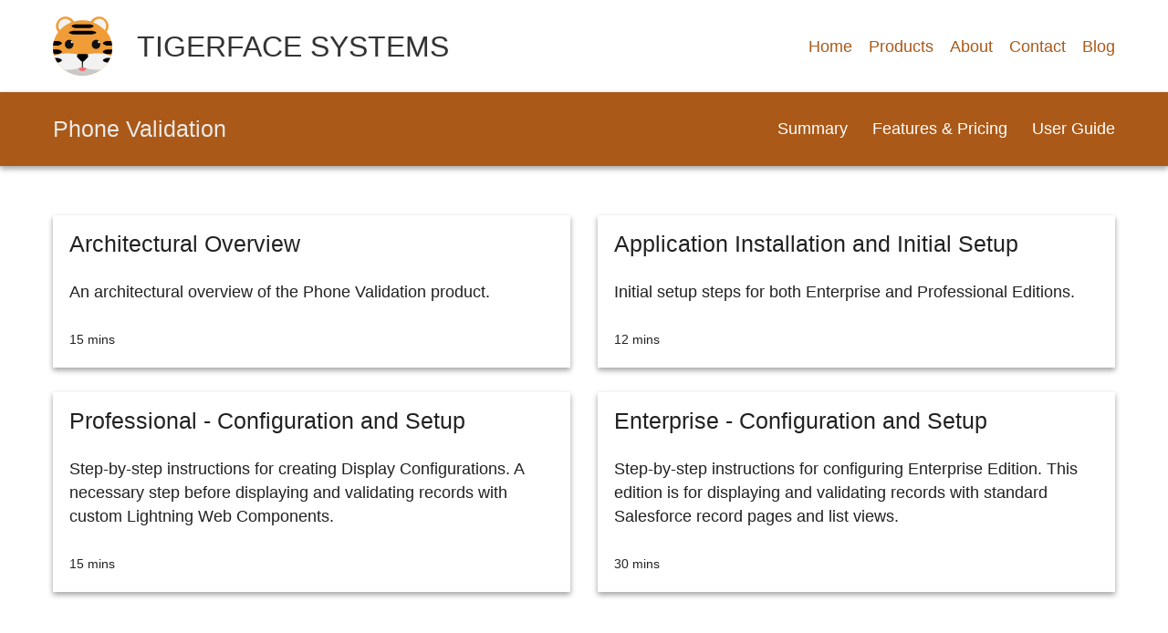

--- FILE ---
content_type: text/html; charset=utf-8
request_url: https://tigerfacesystems.com/products/phone-validation/user-guide/
body_size: 17352
content:
<!DOCTYPE html><html lang="en"><head><meta charSet="utf-8"/><meta http-equiv="x-ua-compatible" content="ie=edge"/><meta name="viewport" content="width=device-width, initial-scale=1, shrink-to-fit=no"/><style data-href="/styles.2efe9ef2dec08255c66a.css">code[class*=language-],pre[class*=language-]{color:#f8f8f2;background:none;text-shadow:0 1px rgba(0,0,0,.3);font-family:Consolas,Monaco,Andale Mono,Ubuntu Mono,monospace;font-size:1em;text-align:left;white-space:pre;word-spacing:normal;word-break:normal;word-wrap:normal;line-height:1.5;-moz-tab-size:4;-o-tab-size:4;tab-size:4;-webkit-hyphens:none;-ms-hyphens:none;hyphens:none}pre[class*=language-]{padding:1em;margin:.5em 0;overflow:auto;border-radius:.3em}:not(pre)>code[class*=language-],pre[class*=language-]{background:#272822}:not(pre)>code[class*=language-]{padding:.1em;border-radius:.3em;white-space:normal}.token.cdata,.token.comment,.token.doctype,.token.prolog{color:#708090}.token.punctuation{color:#f8f8f2}.token.namespace{opacity:.7}.token.constant,.token.deleted,.token.property,.token.symbol,.token.tag{color:#f92672}.token.boolean,.token.number{color:#ae81ff}.token.attr-name,.token.builtin,.token.char,.token.inserted,.token.selector,.token.string{color:#a6e22e}.language-css .token.string,.style .token.string,.token.entity,.token.operator,.token.url,.token.variable{color:#f8f8f2}.token.atrule,.token.attr-value,.token.class-name,.token.function{color:#e6db74}.token.keyword{color:#66d9ef}.token.important,.token.regex{color:#fd971f}.token.bold,.token.important{font-weight:700}.token.italic{font-style:italic}.token.entity{cursor:help}.header-module--header--L1ZnK{position:relative;background:#fff;box-shadow:0 3px 6px rgba(0,0,0,.16),0 3px 6px rgba(0,0,0,.23)}.header-module--header-content--1TxlF{display:flex;flex-wrap:wrap;align-items:center;margin:0 auto;padding:.75rem 1rem;max-width:1200px}.header-module--header-logo--1nb4o{width:35px;height:35px;margin-right:1rem}.header-module--header-title--1QGXz{flex-grow:1;font-size:1.2rem;font-weight:300;color:#616161}.header-module--header-toggler--1f_KE{padding:.25rem .75rem;font-size:.8rem;line-height:1;background-color:transparent;border:1px solid #aa5918;border-radius:.25rem;cursor:pointer}.header-module--header-toggler-icon--15eVV{display:inline-block;width:1.5em;height:1.5em;vertical-align:middle;content:"";background:no-repeat 50%;background-image:url("data:image/svg+xml;charset=utf-8,%3Csvg viewBox='0 0 30 30' xmlns='http://www.w3.org/2000/svg'%3E%3Cpath stroke='rgb(191,54,12)' stroke-width='2' stroke-linecap='round' stroke-miterlimit='10' d='M4 7h22M4 15h22M4 23h22'/%3E%3C/svg%3E");background-size:100% 100%}@media (max-width:991px){.header-module--header-content--1TxlF{padding-bottom:0}.header-module--header-links--1FfXz{flex-basis:100%;flex-grow:1;height:300px;overflow:hidden;margin-top:.75rem;border-top:1px solid #616161;transition:all .25s ease-in-out}.header-module--header-links-collapsed--2Rz7i{height:0;border-color:transparent}.header-module--header-link--1wP-a{display:block;padding:.75rem 0}.header-module--header-link--1wP-a:first-child{padding-top:1.5rem}.header-module--header-link--1wP-a:last-child{padding-bottom:1.5rem}}@media (min-width:992px){.header-module--header-content--1TxlF{flex-wrap:nowrap;padding:1rem}.header-module--header-logo--1nb4o{width:65px;height:65px;margin-right:1.5rem}.header-module--header-title--1QGXz{font-size:1.8rem}.header-module--header-toggler--1f_KE{display:none}.header-module--header-link--1wP-a:not(:last-child){margin-right:1rem}}.shared-module--btn--26i5-{display:inline-block;font-weight:400;text-align:center;vertical-align:middle;-webkit-user-select:none;-ms-user-select:none;user-select:none;background-color:transparent;border:1px solid transparent;padding:.375rem .75rem;font-size:1rem;line-height:1.5;border-radius:.5rem;transition:color .15s ease-in-out,background-color .15s ease-in-out,border-color .15s ease-in-out,box-shadow .15s ease-in-out;cursor:pointer;text-decoration:none}.shared-module--btn-light--36AMu{background:#fff;color:#aa5918;border-color:#fff}.shared-module--btn-primary--3Z7LY{background:#aa5918;color:#fff;border-color:#aa5918}.shared-module--btn-secondary--1pw5S{background:#fff;color:#aa5918;border-color:#aa5918}.shared-module--btn-primary--3Z7LY:hover,.shared-module--btn-secondary--1pw5S:hover{background:#824412;color:#fff;border-color:#824412}.shared-module--btn-secondary--1pw5S:hover{color:#fff}.shared-module--btn-light--36AMu:hover{background:#f2f2f2;border-color:#f2f2f2}.shared-module--tigerface-link--2BLPX,.shared-module--tigerface-link--2BLPX:visited{color:#aa5918;text-decoration:none;transition:color .2s ease-in-out}.shared-module--tigerface-link--2BLPX:active,.shared-module--tigerface-link--2BLPX:focus,.shared-module--tigerface-link--2BLPX:hover{color:#743f13}.shared-module--tigerface-link-light--2OHFp,.shared-module--tigerface-link-light--2OHFp:visited{color:#fff;text-decoration:none;transition:color .2s ease-in-out}.shared-module--tigerface-link-light--2OHFp:active,.shared-module--tigerface-link-light--2OHFp:focus,.shared-module--tigerface-link-light--2OHFp:hover{color:#dadada}.shared-module--input-feedback--Q4qAq{color:red;margin-top:.25rem}.shared-module--text-center--2HDmL{text-align:center}.shared-module--w-100---fD9S{width:100%}.shared-module--h-100--1h_-8{height:100%}.shared-module--h-auto--17RWO{height:auto}@media (max-width:991px){.shared-module--hidden-mobile--3_HG1{display:none}}@media (min-width:990px){.shared-module--hidden-desktop--1bE9G{display:none}}.shared-module--ytVideo--1L2ek{width:560px;height:315px}@media (max-width:767px){.shared-module--ytVideo--1L2ek{width:268px;height:151px}}.footer-module--footer--3zCYC{background-color:#383838;color:#fff}.footer-module--footer-content--2zkM5{padding:2rem 1rem}.footer-module--footer-left--bwHN4{flex-shrink:0;margin-right:4rem}.footer-module--footer-logo--2M6pr{display:flex;align-items:center;white-space:nowrap;font-weight:300}.footer-module--footer-logo--2M6pr .footer-module--footer-logo-image--2EriQ{width:50px;height:50px;margin-right:1.25rem}.footer-module--footer-right--35yLC p{margin-top:.5rem}.footer-module--small--5KopN{font-size:.875rem}.footer-module--divider--3oqxC{background:#616161}@media (max-width:991px){.footer-module--footer-right--35yLC{margin-top:1.5rem}}@media (min-width:992px){.footer-module--footer-content--2zkM5{display:flex;max-width:1200px;margin:0 auto;min-height:300px}}html{font-family:sans-serif;-ms-text-size-adjust:100%;-webkit-text-size-adjust:100%}body{margin:0;-webkit-font-smoothing:antialiased;-moz-osx-font-smoothing:grayscale}article,aside,details,figcaption,figure,footer,header,main,menu,nav,section,summary{display:block}audio,canvas,progress,video{display:inline-block}audio:not([controls]){display:none;height:0}progress{vertical-align:baseline}[hidden],template{display:none}a{color:#aa5918;text-decoration:none;transition:color .2s ease-in-out;background-color:transparent;-webkit-text-decoration-skip:objects}a:active,a:hover{outline-width:0;color:#824412}abbr[title]{border-bottom:none;text-decoration:underline;-webkit-text-decoration:underline dotted;text-decoration:underline dotted}b,strong{font-weight:inherit;font-weight:bolder}dfn{font-style:italic}h1{font-size:2em;margin:.67em 0}mark{background-color:#ff0;color:#000}small{font-size:80%}sub,sup{font-size:75%;line-height:0;position:relative;vertical-align:baseline}sub{bottom:-.25em}sup{top:-.5em}img{border-style:none}svg:not(:root){overflow:hidden}code,kbd,pre,samp{font-family:monospace,monospace;font-size:1em}figure{margin:1em 40px}hr{box-sizing:content-box;height:0;overflow:visible}button,input,optgroup,select,textarea{font:inherit;margin:0}optgroup{font-weight:700}button,input{overflow:visible}input{padding:.5rem;font-size:16px;width:100%;display:block;border-radius:4px;border:1px solid #ccc}input:focus{border-color:#007eff;box-shadow:inset 0 1px 1px rgba(0,0,0,.075),0 0 0 3px rgba(0,126,255,.1);outline:none}input.error{border-color:red}label{font-weight:700;display:block;font-size:.875rem;color:#707070;margin-bottom:.5rem}button,select{text-transform:none}[type=reset],[type=submit],button,html [type=button]{-webkit-appearance:button}[type=button]::-moz-focus-inner,[type=reset]::-moz-focus-inner,[type=submit]::-moz-focus-inner,button::-moz-focus-inner{border-style:none;padding:0}[type=button]:-moz-focusring,[type=reset]:-moz-focusring,[type=submit]:-moz-focusring,button:-moz-focusring{outline:1px dotted ButtonText}fieldset{border:1px solid silver;margin:0 2px;padding:.35em .625em .75em}legend{box-sizing:border-box;color:inherit;display:table;max-width:100%;padding:0;white-space:normal}textarea{overflow:auto}[type=checkbox],[type=radio]{box-sizing:border-box;padding:0}[type=number]::-webkit-inner-spin-button,[type=number]::-webkit-outer-spin-button{height:auto}[type=search]{-webkit-appearance:textfield;outline-offset:-2px}[type=search]::-webkit-search-cancel-button,[type=search]::-webkit-search-decoration{-webkit-appearance:none}::-webkit-input-placeholder{color:inherit;opacity:.54}::-webkit-file-upload-button{-webkit-appearance:button;font:inherit}html{font:112.5%/1.45em georgia,serif;overflow-y:scroll}*,:after,:before{box-sizing:inherit}body{color:rgba(0,0,0,.8);font-family:-apple-system,BlinkMacSystemFont,Segoe UI,Roboto,Oxygen,Ubuntu,Cantarell,Fira Sans,Droid Sans,Helvetica Neue,sans-serif;font-weight:400;word-wrap:break-word;-webkit-font-kerning:normal;font-kerning:normal;-ms-font-feature-settings:"kern","liga","clig","calt";font-feature-settings:"kern","liga","clig","calt"}img{max-width:100%;margin-left:0;margin-right:0;margin-top:0;padding:0}h1{font-size:2.25rem}h1,h2{padding:0;margin:0 0 1.45rem;color:inherit;font-family:-apple-system,BlinkMacSystemFont,Segoe UI,Roboto,Oxygen,Ubuntu,Cantarell,Fira Sans,Droid Sans,Helvetica Neue,sans-serif;font-weight:400;text-rendering:optimizeLegibility;line-height:1.1}h2{font-size:1.62671rem}h3{padding:0;margin:0 0 1.45rem;color:inherit;font-family:-apple-system,BlinkMacSystemFont,Segoe UI,Roboto,Oxygen,Ubuntu,Cantarell,Fira Sans,Droid Sans,Helvetica Neue,sans-serif;font-weight:400;text-rendering:optimizeLegibility;font-size:1.38316rem;line-height:1.1}h4{font-size:1rem}h4,h5{padding:0;margin:0 0 1.45rem;color:inherit;font-family:-apple-system,BlinkMacSystemFont,Segoe UI,Roboto,Oxygen,Ubuntu,Cantarell,Fira Sans,Droid Sans,Helvetica Neue,sans-serif;font-weight:700;text-rendering:optimizeLegibility;line-height:1.1}h5{font-size:.85028rem}h6{padding:0;margin:0 0 1.45rem;color:inherit;font-family:-apple-system,BlinkMacSystemFont,Segoe UI,Roboto,Oxygen,Ubuntu,Cantarell,Fira Sans,Droid Sans,Helvetica Neue,sans-serif;font-weight:700;text-rendering:optimizeLegibility;font-size:.78405rem;line-height:1.1}@media (max-width:767px){h1{font-size:1.8rem}h2{font-size:1.5rem}h3{font-size:1.3rem}h4{font-size:1.1rem;margin-bottom:1rem}}hgroup{padding:0;margin:0 0 1.45rem}ol,ul{padding:0;margin:0 0 1.45rem 1.45rem;list-style-position:outside;list-style-image:none}dd,dl,figure,p{padding:0;margin:0 0 1.45rem}pre{margin:0 0 1.45rem;font-size:.85rem;line-height:1.42;background:rgba(0,0,0,.04);border-radius:3px;overflow:auto;word-wrap:normal;padding:1.45rem}table{font-size:1rem;line-height:1.45rem;border-collapse:collapse;width:100%}fieldset,table{padding:0;margin:0 0 1.45rem}blockquote{padding:1.45rem;margin:0 0 1.45rem;border:1px solid #ddd;border-left:4px solid #2b7cda;border-radius:4px}form,iframe,noscript{padding:0;margin:0 0 1.45rem}hr{padding:0;margin:0 0 calc(1.45rem - 1px);background:rgba(0,0,0,.2);border:none;height:1px}address{padding:0;margin:0 0 1.45rem}b,dt,strong,th{font-weight:700}li{margin-bottom:.725rem}ol li,ul li{padding-left:0}li>ol,li>ul{margin-left:1.45rem;margin-bottom:.725rem;margin-top:.725rem}blockquote :last-child,li :last-child,p :last-child{margin-bottom:0}li>p{margin-bottom:.725rem}code,kbd,samp{font-size:.85rem;line-height:1.45rem}abbr,abbr[title],acronym{border-bottom:1px dotted rgba(0,0,0,.5);cursor:help}abbr[title]{text-decoration:none}td,th,thead{text-align:left}td,th{border-bottom:1px solid rgba(0,0,0,.12);font-feature-settings:"tnum";-moz-font-feature-settings:"tnum";-ms-font-feature-settings:"tnum";-webkit-font-feature-settings:"tnum";padding:.725rem .96667rem calc(.725rem - 1px)}td:first-child,th:first-child{padding-left:0}td:last-child,th:last-child{padding-right:0}code,tt{background-color:rgba(0,0,0,.04);border-radius:3px;font-family:SFMono-Regular,Consolas,Roboto Mono,Droid Sans Mono,Liberation Mono,Menlo,Courier,monospace;padding:.2em 0}pre code{background:none;line-height:1.42}code:after,code:before,tt:after,tt:before{letter-spacing:-.2em;content:" "}pre code:after,pre code:before,pre tt:after,pre tt:before{content:""}@media only screen and (max-width:480px){html{font-size:100%}}@keyframes move-orange-dot{0%{transform:translate(-22px,-45px) scale(.2)}5%{transform:translate(-22px,-45px) scale(1)}45%{transform:translate(18px,40px) scale(1)}50%{transform:translate(18px,40px) scale(.2)}51%{transform:translate(-22px,-45px) scale(0)}to{transform:translate(-22px,-45px) scale(0)}}.move-orange-dot{animation:move-orange-dot 2s linear infinite;transform-box:fill-box;transform-origin:center center}@keyframes move-blue-dot{0%{transform:translate(12px,26.5px) scale(0)}50%{transform:translate(12px,26.5px) scale(.2)}55%{transform:translate(12px,26.5px) scale(1)}95%{transform:translate(-14.5px,-26px) scale(1)}to{transform:translate(-14.5px,-26px) scale(.2)}}.move-blue-dot{animation:move-blue-dot 2s linear infinite;transform-box:fill-box;transform-origin:center center}@keyframes spin{0%{transform:rotate(0deg)}to{transform:rotate(359deg)}}.spin{transform-box:fill-box;animation:spin 3s linear infinite;transform-origin:center center}@keyframes hide-show-1{0%{opacity:0}20%{opacity:0}30%{opacity:1}to{opacity:1}}@keyframes hide-show-2{0%{opacity:0}25%{opacity:0}35%{opacity:1}to{opacity:1}}@keyframes hide-show-3{0%{opacity:0}30%{opacity:0}40%{opacity:1}to{opacity:1}}@keyframes hide-show-4{0%{opacity:0}35%{opacity:0}45%{opacity:1}to{opacity:1}}.hide-show{animation-duration:5s;animation-timing-function:ease-in-out;animation-iteration-count:infinite}.hide-show-1{animation-name:hide-show-1}.hide-show-2{animation-name:hide-show-2}.hide-show-3{animation-name:hide-show-3}.hide-show-4{animation-name:hide-show-4}

/*! * * * * * * * * * * * * * * * * * * * *\  
  CSShake :: shake-slow
  v1.5.0
  CSS classes to move your DOM
  (c) 2015 @elrumordelaluz
  http://elrumordelaluz.github.io/csshake/
  Licensed under MIT
\* * * * * * * * * * * * * * * * * * * * */@keyframes shake-little{2%{transform:translate(0) rotate(.5deg)}4%{transform:translateY(1px) rotate(.5deg)}6%{transform:translate(1px) rotate(.5deg)}8%{transform:translate(1px,1px) rotate(.5deg)}10%{transform:translateY(1px) rotate(.5deg)}12%{transform:translate(1px) rotate(.5deg)}14%{transform:translate(1px,1px) rotate(.5deg)}16%{transform:translateY(1px) rotate(.5deg)}18%{transform:translate(1px) rotate(.5deg)}20%{transform:translate(1px) rotate(.5deg)}22%{transform:translateY(1px) rotate(.5deg)}24%{transform:translate(0) rotate(.5deg)}26%{transform:translateY(1px) rotate(.5deg)}28%{transform:translateY(1px) rotate(.5deg)}30%{transform:translate(1px,1px) rotate(.5deg)}32%{transform:translateY(1px) rotate(.5deg)}34%{transform:translate(1px) rotate(.5deg)}36%{transform:translate(1px) rotate(.5deg)}38%{transform:translateY(1px) rotate(.5deg)}40%{transform:translateY(1px) rotate(.5deg)}42%{transform:translateY(1px) rotate(.5deg)}44%{transform:translateY(1px) rotate(.5deg)}46%{transform:translate(0) rotate(.5deg)}48%{transform:translate(1px) rotate(.5deg)}50%{transform:translate(1px,1px) rotate(.5deg)}52%{transform:translate(1px) rotate(.5deg)}54%{transform:translate(1px,1px) rotate(.5deg)}56%{transform:translate(0) rotate(.5deg)}58%{transform:translate(1px) rotate(.5deg)}60%{transform:translate(1px,1px) rotate(.5deg)}62%{transform:translate(0) rotate(.5deg)}64%{transform:translate(1px,1px) rotate(.5deg)}66%{transform:translateY(1px) rotate(.5deg)}68%{transform:translate(1px,1px) rotate(.5deg)}70%{transform:translateY(1px) rotate(.5deg)}72%{transform:translate(1px) rotate(.5deg)}74%{transform:translate(0) rotate(.5deg)}76%{transform:translate(1px) rotate(.5deg)}78%{transform:translate(0) rotate(.5deg)}80%{transform:translate(1px,1px) rotate(.5deg)}82%{transform:translate(0) rotate(.5deg)}84%{transform:translateY(1px) rotate(.5deg)}86%{transform:translate(1px) rotate(.5deg)}88%{transform:translate(0) rotate(.5deg)}90%{transform:translate(1px,1px) rotate(.5deg)}92%{transform:translate(1px) rotate(.5deg)}94%{transform:translate(1px,1px) rotate(.5deg)}96%{transform:translateY(1px) rotate(.5deg)}98%{transform:translate(1px) rotate(.5deg)}0%,to{transform:translate(0) rotate(0)}}.shake{display:inherit;transform-origin:center center;animation-name:shake-little;animation-duration:5s;animation-timing-function:ease-in-out;animation-iteration-count:infinite}.offset-1{animation-delay:-1.25s}.offset-2{animation-delay:-2.5s}.offset-3{animation-delay:-3.75s}.about-module--employee-top--14aFt{display:flex;align-items:center;margin-bottom:1.5rem}.about-module--employee-img--6ObLM{margin-right:1.5rem}.about-module--employee-img--6ObLM img{width:75px;height:75px;border-radius:50%}.about-module--employee--1mJFk h3{margin-bottom:.25rem}.about-module--role--1u8lb{font-size:.875rem;color:#616161}.about-module--linkedin--31C_B{width:25px;height:25px;margin-top:.25rem;cursor:pointer}@media (max-width:991px){.about-module--employee--1mJFk:not(:first-child){margin-top:4rem}}@media (min-width:992px){.about-module--employees-wrapper--2kOzJ{display:flex;flex-wrap:nowrap}.about-module--employee--1mJFk{flex-grow:1;flex-basis:100%}.about-module--employee--1mJFk:first-child{margin-right:6rem}.about-module--employee-img--6ObLM img{width:100px;height:100px}}.contact-module--contact-text--Ipz1A{font-size:1.2rem}.hero-band-module--hero-image-text--3MsFj{font-size:2rem;color:#aa5918;line-height:1.3;font-weight:300}@media (max-width:991px){.hero-band-module--hero-image--YgS_I,.hero-band-module--hero-image-overlay--kP9p-{display:none}.hero-band-module--hero-band--1Ymkf{padding:6rem 1rem;background:#f2f2f2}.hero-band-module--hero-image-text--3MsFj{text-align:center}}@media(min-width:992px){.hero-band-module--hero-band--1Ymkf{position:relative;overflow:hidden;height:calc(100vh - 92px)}.hero-band-module--hero-image--YgS_I{position:absolute;top:0;left:0;width:100%;z-index:1}.hero-band-module--hero-image-overlay--kP9p-{position:absolute;top:0;left:0;width:100%;height:100%;background:#333;opacity:.75;z-index:2}.hero-band-module--hero-image-text-container--3rg_0{position:absolute;top:0;right:0;bottom:0;left:0;width:1200px;margin:auto;z-index:3;padding:0 1rem}.hero-band-module--hero-image-text--3MsFj{position:relative;top:30%;font-size:2.7rem;line-height:1.4;color:#fff}}.index-module--sub-section-wrapper--cGfrJ{text-align:center}.index-module--sub-section-col--1QwWO{display:flex;flex-direction:column;align-items:center;padding:0 1rem}.index-module--sub-section-circle--2AyxM{display:flex;align-items:center;justify-content:center;width:100px;height:100px;border:4px solid transparent;border-radius:50%}.index-module--sub-section-icon--RZsyj{width:50px;height:50px}.index-module--sub-section-col-title--xkqNP{margin-top:1rem;font-weight:400}.index-module--sub-section-col-text--3Qlcq{color:#616161;font-size:.875rem;line-height:1.35;max-width:100%}.index-module--sub-section-check--z8I8_,.index-module--sub-section-check--z8I8_ .index-module--sub-section-circle--2AyxM,.index-module--sub-section-check--z8I8_ .index-module--sub-section-col-title--xkqNP{fill:#2e7d32;border-color:#2e7d32;color:#2e7d32}.index-module--sub-section-user--2YPLB,.index-module--sub-section-user--2YPLB .index-module--sub-section-circle--2AyxM,.index-module--sub-section-user--2YPLB .index-module--sub-section-col-title--xkqNP{fill:#1565c0;border-color:#1565c0;color:#1565c0}.index-module--sub-section-gears--37CWh,.index-module--sub-section-gears--37CWh .index-module--sub-section-circle--2AyxM,.index-module--sub-section-gears--37CWh .index-module--sub-section-col-title--xkqNP{fill:#c62828;border-color:#c62828;color:#c62828}.index-module--products-section--1T6Gz{text-align:center}.index-module--products-icon--3hJQD{height:80px;width:80px;fill:#fff}.index-module--products-col--3lsc8{display:flex;flex-direction:column;align-items:center}.index-module--contact-icon--2bZNq{display:none}.index-module--contact-text--yFUuy{flex-grow:1;color:#aa5918;font-size:2rem;font-weight:300;margin:0}.index-module--contact-button--3dj5K{display:flex;align-items:center}@media (max-width:991px){.index-module--mobile-divider--2wTaM{height:1px;background:#aa5918}.index-module--hero-button--7uxz1{margin-top:1.5rem}.index-module--sub-section-col--1QwWO:not(:first-child){margin-top:2rem}.index-module--contact-section--31tsJ{padding:0 1rem;text-align:center}.index-module--contact-text--yFUuy{font-size:1.5rem}.index-module--contact-button--3dj5K{display:flex;justify-content:center;margin-top:2rem}}@media (min-width:992px){.index-module--hero-button--7uxz1{margin-top:.25rem}.index-module--sub-section-band--56ORu{position:relative;z-index:3;margin-top:-100px}.index-module--sub-section-wrapper--cGfrJ{display:flex;flex-wrap:nowrap;justify-content:space-around}.index-module--sub-section-col--1QwWO{flex-basis:33.3333%;flex-grow:1;flex-shrink:0;max-width:33.3333%;padding:0 2rem}.index-module--products-row--17Z7M{display:flex;flex-wrap:nowrap;justify-content:space-around;max-width:800px;margin:auto;padding:2rem 0}.index-module--products-section--1T6Gz p{max-width:600px;margin:auto}.index-module--products-icon--3hJQD{height:140px;width:140px}.index-module--contact-section--31tsJ{display:flex;align-items:center}.index-module--contact-icon--2bZNq{display:flex;align-items:center;justify-content:center;width:120px;height:120px;border:3px solid #aa5918;border-radius:50%;margin-right:2rem;font-size:3.75rem;font-weight:300;color:#aa5918}.index-module--contact-text--yFUuy{margin-right:1rem}}.card-module--card--1BthF{display:flex;flex-direction:column;width:100%;height:100%;padding:1rem;background:#fff;box-shadow:0 3px 6px rgba(0,0,0,.16),0 3px 6px rgba(0,0,0,.23)}.card-module--card-link--ROhUr{color:#212121!important}.card-module--card-hover--yCAZL{transition:box-shadow .25s ease-in-out}.card-module--card-hover--yCAZL:hover{box-shadow:0 14px 28px rgba(0,0,0,.25),0 10px 10px rgba(0,0,0,.22)}.products-module--product-card-empty--2vJrC{display:flex;flex-direction:column;align-items:center;justify-content:center}.products-module--product-card-title--30eGI{font-weight:300}.products-module--product-card-text--1uEGN{font-size:.875rem;line-height:1.5;margin-top:.75rem;margin-bottom:.75rem}.products-module--table-image--2o7uh{max-height:250px}@media (min-width:992px){.products-module--table-image--2o7uh{display:block;max-width:80%;margin:auto}}.flow-top-nav-module--top-nav--1xDAr{position:relative;z-index:2;background:#aa5918;box-shadow:0 3px 6px rgba(0,0,0,.16),0 3px 6px rgba(0,0,0,.23)}.flow-top-nav-module--top-nav-content--3wLF1{display:flex;max-width:1200px;margin:auto;padding:.5rem 1rem}.flow-top-nav-module--top-nav-title--1LOVc{flex-grow:1;font-weight:300;color:#616161;white-space:nowrap;color:#eaeaea;margin:0}@media (max-width:991px){.flow-top-nav-module--top-nav-content--3wLF1{flex-wrap:wrap}.flow-top-nav-module--top-nav-title--1LOVc{flex-basis:100%}.flow-top-nav-module--top-nav--1xDAr a{padding:.5rem 0}.flow-top-nav-module--top-nav--1xDAr a:not(:last-child){margin-right:1.5rem}}@media (min-width:992px){.flow-top-nav-module--top-nav--1xDAr{padding:1rem}.flow-top-nav-module--top-nav--1xDAr a:not(:last-child){display:block;margin-right:1.5rem;white-space:nowrap}}.flow-data-table-module--promo-animation-container--14QaY{position:relative}.flow-data-table-module--product-promo-animation--3pVnn{display:block;position:absolute;top:5px;left:0;right:0;bottom:0;margin:auto}.flow-data-table-module--product-promo-top--bdVAt{text-align:center}.flow-data-table-module--big-btn--1UBau{display:flex;flex-direction:column;justify-content:center;align-items:center;fill:#aa5918;height:100%}.flow-data-table-module--big-btn-icon--2Ir4-{width:3rem;height:3rem}.flow-data-table-module--big-btn-text--3nNFN{margin-top:.5rem}.flow-data-table-module--tier-divider--3XTHk{margin-top:1.5rem;margin-bottom:2rem}.flow-data-table-module--table-check--1fQgv{position:relative;width:20px;height:20px;fill:#2e7d32}.flow-data-table-module--check-asterisk--2M3uK{position:absolute;top:-3px;right:-10px;color:#2e7d32}.flow-data-table-module--small--2pPh-{color:#616161;font-size:.8rem}.flow-data-table-module--mobile-table-header--1Amak{font-size:1.2rem}@media (min-width:992px){.flow-data-table-module--product-promo-animation--3pVnn{top:24px}.flow-data-table-module--product-promo-title--Wk3x_{font-size:3rem;margin-top:2.5rem;margin-bottom:1.8rem}.flow-data-table-module--product-promo-sub-title--3UF6P{font-size:1.6rem;font-weight:300}.flow-data-table-module--product-promo-image-desc--1RXfW{font-size:1.1rem;font-weight:300}.flow-data-table-module--big-btn--1UBau{padding-top:2rem;padding-bottom:2rem}.flow-data-table-module--big-btn-icon--2Ir4-{width:5rem;height:5rem}.flow-data-table-module--big-btn-text--3nNFN{margin-top:1rem;font-size:1.1rem}.flow-data-table-module--tier-divider--3XTHk{margin-top:2.5rem;margin-bottom:3rem}}.features-table-module--table-check--nFhK9{position:relative;width:20px;height:20px;fill:#2e7d32}.features-table-module--table-cross--2USQ8{position:relative;width:17px;height:17px;fill:#b0aba3}.features-table-module--check-asterisk--2nAPs{position:absolute;top:-3px;right:-10px;color:#2e7d32}.phone-validation-module--product-promo-top--3gmHS{text-align:center}.phone-validation-module--h2-big--16ON6{font-size:2rem;font-weight:500;color:#aa5918}.phone-validation-module--h3-big--2mU1A{font-size:1.5rem;font-weight:500;line-height:2rem}.phone-validation-module--big-text--3VapW{font-size:1.5rem;line-height:2.2rem}.phone-validation-module--medium-text--2Q7CG{font-size:1.2rem;line-height:1.5rem}.phone-validation-module--overview-img--rKnEi{position:relative;left:-5rem;width:120%}.phone-validation-module--display-img--alI33{background:#fff;padding:1rem;border-radius:.3rem}.phone-validation-module--display-img-dark--jNoPC{background:#f2f2f2;padding:1rem;border-radius:.3rem}.phone-validation-module--big-btn--1HdfM{display:flex;flex-direction:column;justify-content:center;align-items:center;fill:#aa5918;height:100%}.phone-validation-module--big-btn-icon--1J5Zd{width:3rem;height:3rem}.phone-validation-module--big-btn-text--11QgN{margin-top:.5rem}.phone-validation-module--tier-divider--25Ted{margin-top:1.5rem;margin-bottom:2rem}.phone-validation-module--table-check--2g1Vu{position:relative;width:20px;height:20px;fill:#2e7d32}.phone-validation-module--check-asterisk--2dITT{position:absolute;top:-3px;right:-10px;color:#2e7d32}.phone-validation-module--small--lbNzs{color:#616161;font-size:.8rem}.phone-validation-module--mobile-table-header--1aZzf{font-size:1.2rem}.phone-validation-module--info-container--20qhF{display:flex;align-items:center;justify-content:center}.phone-validation-module--info-icon--ACtrA{display:block;margin-right:1rem;fill:#fff;width:1.2rem;height:1.2rem}.phone-validation-module--info-icon-orange--1wc3g{fill:#aa5918}@media (min-width:992px){.phone-validation-module--product-promo-title--3U80o{font-size:3rem;margin-top:2.5rem;margin-bottom:1.8rem}.phone-validation-module--product-promo-sub-title--3hPrK{font-size:1.6rem;font-weight:300}.phone-validation-module--product-promo-image-desc--TEczt{font-size:1rem;font-weight:300;max-width:840px;margin:auto}.phone-validation-module--big-btn--1HdfM{padding-top:2rem;padding-bottom:2rem}.phone-validation-module--big-btn-icon--1J5Zd{width:5rem;height:5rem}.phone-validation-module--big-btn-text--11QgN{margin-top:1rem;font-size:1.1rem}.phone-validation-module--feature-divider--1LHj1{margin-top:2.5rem;margin-bottom:3rem}.phone-validation-module--h2-big--16ON6{font-size:4rem;font-weight:500;color:#aa5918}.phone-validation-module--h3-big--2mU1A{font-size:2.5rem;font-weight:500;line-height:3.2rem}.phone-validation-module--big-text--3VapW{font-size:2.25rem;line-height:3rem}.phone-validation-module--medium-text--2Q7CG{font-size:1.9rem;line-height:2.3rem}}
/*!
 * Bootstrap Grid v4.3.1 (https://getbootstrap.com/)
 * Copyright 2011-2019 The Bootstrap Authors
 * Copyright 2011-2019 Twitter, Inc.
 * Licensed under MIT (https://github.com/twbs/bootstrap/blob/master/LICENSE)
 */html{box-sizing:border-box;-ms-overflow-style:scrollbar}*,:after,:before{box-sizing:inherit}.bootstrap-grid-module--container--3Fcak{width:100%;padding-right:15px;padding-left:15px;margin-right:auto;margin-left:auto}@media (min-width:576px){.bootstrap-grid-module--container--3Fcak{max-width:540px}}@media (min-width:768px){.bootstrap-grid-module--container--3Fcak{max-width:720px}}@media (min-width:992px){.bootstrap-grid-module--container--3Fcak{max-width:960px}}@media (min-width:1200px){.bootstrap-grid-module--container--3Fcak{max-width:1140px}}.bootstrap-grid-module--container-fluid--jezQm{width:100%;padding-right:15px;padding-left:15px;margin-right:auto;margin-left:auto}.bootstrap-grid-module--row--34jcC{display:flex;flex-wrap:wrap;margin-right:-15px;margin-left:-15px}.bootstrap-grid-module--no-gutters--W-NEN{margin-right:0;margin-left:0}.bootstrap-grid-module--no-gutters--W-NEN>.bootstrap-grid-module--col--1F_Jn,.bootstrap-grid-module--no-gutters--W-NEN>[class*=col-]{padding-right:0;padding-left:0}.bootstrap-grid-module--col-1--28vX_,.bootstrap-grid-module--col-2--32_ts,.bootstrap-grid-module--col-3--1medW,.bootstrap-grid-module--col-4--1MtOH,.bootstrap-grid-module--col-5--ncT0O,.bootstrap-grid-module--col-6--2FCYW,.bootstrap-grid-module--col-7--2LWCA,.bootstrap-grid-module--col-8--1njyC,.bootstrap-grid-module--col-9--2QFuE,.bootstrap-grid-module--col-10--2VwRx,.bootstrap-grid-module--col-11--1nnHf,.bootstrap-grid-module--col-12--9Ht7n,.bootstrap-grid-module--col--1F_Jn,.bootstrap-grid-module--col-auto--1zypY,.bootstrap-grid-module--col-lg-1--148XN,.bootstrap-grid-module--col-lg-2--2Km4F,.bootstrap-grid-module--col-lg-3--1inT7,.bootstrap-grid-module--col-lg-4--29opU,.bootstrap-grid-module--col-lg-5--1HSjb,.bootstrap-grid-module--col-lg-6--3lB2H,.bootstrap-grid-module--col-lg-7--1P-vF,.bootstrap-grid-module--col-lg-8--3lDiy,.bootstrap-grid-module--col-lg-9--VHJUx,.bootstrap-grid-module--col-lg-10--2Y4vh,.bootstrap-grid-module--col-lg-11--1kSSy,.bootstrap-grid-module--col-lg-12--1Hmu-,.bootstrap-grid-module--col-lg--1rwMB,.bootstrap-grid-module--col-lg-auto--2V0GT,.bootstrap-grid-module--col-md-1--1zPg-,.bootstrap-grid-module--col-md-2--30f-4,.bootstrap-grid-module--col-md-3--ISA6h,.bootstrap-grid-module--col-md-4--2Nwnh,.bootstrap-grid-module--col-md-5---c4bJ,.bootstrap-grid-module--col-md-6--15Fwk,.bootstrap-grid-module--col-md-7--u2ooc,.bootstrap-grid-module--col-md-8--3LLIQ,.bootstrap-grid-module--col-md-9--1GSAd,.bootstrap-grid-module--col-md-10--MVbrW,.bootstrap-grid-module--col-md-11--3x22T,.bootstrap-grid-module--col-md-12--1HHgV,.bootstrap-grid-module--col-md--2rNDR,.bootstrap-grid-module--col-md-auto--1KI6r,.bootstrap-grid-module--col-sm-1--3ZC2_,.bootstrap-grid-module--col-sm-2--2umf6,.bootstrap-grid-module--col-sm-3--2EoAN,.bootstrap-grid-module--col-sm-4--UJ6SD,.bootstrap-grid-module--col-sm-5--3NW9L,.bootstrap-grid-module--col-sm-6--3rGOm,.bootstrap-grid-module--col-sm-7--3u4CW,.bootstrap-grid-module--col-sm-8--1loPP,.bootstrap-grid-module--col-sm-9--2Gl_q,.bootstrap-grid-module--col-sm-10--2HkLn,.bootstrap-grid-module--col-sm-11--13rdx,.bootstrap-grid-module--col-sm-12--1Vfbl,.bootstrap-grid-module--col-sm--2kfgm,.bootstrap-grid-module--col-sm-auto--1ickA,.bootstrap-grid-module--col-xl-1--6jPX-,.bootstrap-grid-module--col-xl-2--32n5q,.bootstrap-grid-module--col-xl-3--qaseu,.bootstrap-grid-module--col-xl-4--OwGbp,.bootstrap-grid-module--col-xl-5--1m7PP,.bootstrap-grid-module--col-xl-6--xiTgS,.bootstrap-grid-module--col-xl-7--2E6ON,.bootstrap-grid-module--col-xl-8--3bYqM,.bootstrap-grid-module--col-xl-9--2Ub0Q,.bootstrap-grid-module--col-xl-10--1erU7,.bootstrap-grid-module--col-xl-11--3g4bP,.bootstrap-grid-module--col-xl-12--1SQGM,.bootstrap-grid-module--col-xl--1EOG_,.bootstrap-grid-module--col-xl-auto--UyZsy{position:relative;width:100%;padding-right:15px;padding-left:15px}.bootstrap-grid-module--col--1F_Jn{flex-basis:0;flex-grow:1;max-width:100%}.bootstrap-grid-module--col-auto--1zypY{flex:0 0 auto;width:auto;max-width:100%}.bootstrap-grid-module--col-1--28vX_{flex:0 0 8.333333%;max-width:8.333333%}.bootstrap-grid-module--col-2--32_ts{flex:0 0 16.666667%;max-width:16.666667%}.bootstrap-grid-module--col-3--1medW{flex:0 0 25%;max-width:25%}.bootstrap-grid-module--col-4--1MtOH{flex:0 0 33.333333%;max-width:33.333333%}.bootstrap-grid-module--col-5--ncT0O{flex:0 0 41.666667%;max-width:41.666667%}.bootstrap-grid-module--col-6--2FCYW{flex:0 0 50%;max-width:50%}.bootstrap-grid-module--col-7--2LWCA{flex:0 0 58.333333%;max-width:58.333333%}.bootstrap-grid-module--col-8--1njyC{flex:0 0 66.666667%;max-width:66.666667%}.bootstrap-grid-module--col-9--2QFuE{flex:0 0 75%;max-width:75%}.bootstrap-grid-module--col-10--2VwRx{flex:0 0 83.333333%;max-width:83.333333%}.bootstrap-grid-module--col-11--1nnHf{flex:0 0 91.666667%;max-width:91.666667%}.bootstrap-grid-module--col-12--9Ht7n{flex:0 0 100%;max-width:100%}.bootstrap-grid-module--order-first--FeDFZ{order:-1}.bootstrap-grid-module--order-last--23xun{order:13}.bootstrap-grid-module--order-0--2Br4I{order:0}.bootstrap-grid-module--order-1--1qRsx{order:1}.bootstrap-grid-module--order-2--3e_yK{order:2}.bootstrap-grid-module--order-3--VK7FB{order:3}.bootstrap-grid-module--order-4--3sxiB{order:4}.bootstrap-grid-module--order-5--A5ODI{order:5}.bootstrap-grid-module--order-6--3Aenk{order:6}.bootstrap-grid-module--order-7--2Y13R{order:7}.bootstrap-grid-module--order-8--49s-t{order:8}.bootstrap-grid-module--order-9--RA_gl{order:9}.bootstrap-grid-module--order-10---FMXc{order:10}.bootstrap-grid-module--order-11--3JuAc{order:11}.bootstrap-grid-module--order-12--3XWfW{order:12}.bootstrap-grid-module--offset-1--3E9JS{margin-left:8.333333%}.bootstrap-grid-module--offset-2--3wmwA{margin-left:16.666667%}.bootstrap-grid-module--offset-3--2Kbbn{margin-left:25%}.bootstrap-grid-module--offset-4--mLF06{margin-left:33.333333%}.bootstrap-grid-module--offset-5--1n3Dd{margin-left:41.666667%}.bootstrap-grid-module--offset-6--3olmT{margin-left:50%}.bootstrap-grid-module--offset-7--2apTB{margin-left:58.333333%}.bootstrap-grid-module--offset-8--2MxRF{margin-left:66.666667%}.bootstrap-grid-module--offset-9--WclpX{margin-left:75%}.bootstrap-grid-module--offset-10--199r3{margin-left:83.333333%}.bootstrap-grid-module--offset-11--3kOGA{margin-left:91.666667%}@media (min-width:576px){.bootstrap-grid-module--col-sm--2kfgm{flex-basis:0;flex-grow:1;max-width:100%}.bootstrap-grid-module--col-sm-auto--1ickA{flex:0 0 auto;width:auto;max-width:100%}.bootstrap-grid-module--col-sm-1--3ZC2_{flex:0 0 8.333333%;max-width:8.333333%}.bootstrap-grid-module--col-sm-2--2umf6{flex:0 0 16.666667%;max-width:16.666667%}.bootstrap-grid-module--col-sm-3--2EoAN{flex:0 0 25%;max-width:25%}.bootstrap-grid-module--col-sm-4--UJ6SD{flex:0 0 33.333333%;max-width:33.333333%}.bootstrap-grid-module--col-sm-5--3NW9L{flex:0 0 41.666667%;max-width:41.666667%}.bootstrap-grid-module--col-sm-6--3rGOm{flex:0 0 50%;max-width:50%}.bootstrap-grid-module--col-sm-7--3u4CW{flex:0 0 58.333333%;max-width:58.333333%}.bootstrap-grid-module--col-sm-8--1loPP{flex:0 0 66.666667%;max-width:66.666667%}.bootstrap-grid-module--col-sm-9--2Gl_q{flex:0 0 75%;max-width:75%}.bootstrap-grid-module--col-sm-10--2HkLn{flex:0 0 83.333333%;max-width:83.333333%}.bootstrap-grid-module--col-sm-11--13rdx{flex:0 0 91.666667%;max-width:91.666667%}.bootstrap-grid-module--col-sm-12--1Vfbl{flex:0 0 100%;max-width:100%}.bootstrap-grid-module--order-sm-first--3CXBN{order:-1}.bootstrap-grid-module--order-sm-last--13hxp{order:13}.bootstrap-grid-module--order-sm-0--21fIt{order:0}.bootstrap-grid-module--order-sm-1--2Bxs_{order:1}.bootstrap-grid-module--order-sm-2--2IVIB{order:2}.bootstrap-grid-module--order-sm-3--391UD{order:3}.bootstrap-grid-module--order-sm-4--1P53c{order:4}.bootstrap-grid-module--order-sm-5--j1jc2{order:5}.bootstrap-grid-module--order-sm-6--3fgBY{order:6}.bootstrap-grid-module--order-sm-7--3Isa1{order:7}.bootstrap-grid-module--order-sm-8--3_Iz2{order:8}.bootstrap-grid-module--order-sm-9--2KAml{order:9}.bootstrap-grid-module--order-sm-10--qP5pb{order:10}.bootstrap-grid-module--order-sm-11--2Bs7n{order:11}.bootstrap-grid-module--order-sm-12--M04-r{order:12}.bootstrap-grid-module--offset-sm-0--1GP_z{margin-left:0}.bootstrap-grid-module--offset-sm-1--1T6yO{margin-left:8.333333%}.bootstrap-grid-module--offset-sm-2--1b4f4{margin-left:16.666667%}.bootstrap-grid-module--offset-sm-3--3MEwb{margin-left:25%}.bootstrap-grid-module--offset-sm-4--3yvyO{margin-left:33.333333%}.bootstrap-grid-module--offset-sm-5--21hL6{margin-left:41.666667%}.bootstrap-grid-module--offset-sm-6--3K3FR{margin-left:50%}.bootstrap-grid-module--offset-sm-7--3JB81{margin-left:58.333333%}.bootstrap-grid-module--offset-sm-8--3zm4J{margin-left:66.666667%}.bootstrap-grid-module--offset-sm-9--2Ajwx{margin-left:75%}.bootstrap-grid-module--offset-sm-10--29geK{margin-left:83.333333%}.bootstrap-grid-module--offset-sm-11--2dXgE{margin-left:91.666667%}}@media (min-width:768px){.bootstrap-grid-module--col-md--2rNDR{flex-basis:0;flex-grow:1;max-width:100%}.bootstrap-grid-module--col-md-auto--1KI6r{flex:0 0 auto;width:auto;max-width:100%}.bootstrap-grid-module--col-md-1--1zPg-{flex:0 0 8.333333%;max-width:8.333333%}.bootstrap-grid-module--col-md-2--30f-4{flex:0 0 16.666667%;max-width:16.666667%}.bootstrap-grid-module--col-md-3--ISA6h{flex:0 0 25%;max-width:25%}.bootstrap-grid-module--col-md-4--2Nwnh{flex:0 0 33.333333%;max-width:33.333333%}.bootstrap-grid-module--col-md-5---c4bJ{flex:0 0 41.666667%;max-width:41.666667%}.bootstrap-grid-module--col-md-6--15Fwk{flex:0 0 50%;max-width:50%}.bootstrap-grid-module--col-md-7--u2ooc{flex:0 0 58.333333%;max-width:58.333333%}.bootstrap-grid-module--col-md-8--3LLIQ{flex:0 0 66.666667%;max-width:66.666667%}.bootstrap-grid-module--col-md-9--1GSAd{flex:0 0 75%;max-width:75%}.bootstrap-grid-module--col-md-10--MVbrW{flex:0 0 83.333333%;max-width:83.333333%}.bootstrap-grid-module--col-md-11--3x22T{flex:0 0 91.666667%;max-width:91.666667%}.bootstrap-grid-module--col-md-12--1HHgV{flex:0 0 100%;max-width:100%}.bootstrap-grid-module--order-md-first--21C_P{order:-1}.bootstrap-grid-module--order-md-last--3Tugn{order:13}.bootstrap-grid-module--order-md-0--X0Y7F{order:0}.bootstrap-grid-module--order-md-1--1Wg_A{order:1}.bootstrap-grid-module--order-md-2--qDCtv{order:2}.bootstrap-grid-module--order-md-3--2lOJY{order:3}.bootstrap-grid-module--order-md-4--2S35I{order:4}.bootstrap-grid-module--order-md-5--2VHsO{order:5}.bootstrap-grid-module--order-md-6--2Tysw{order:6}.bootstrap-grid-module--order-md-7--1kJgw{order:7}.bootstrap-grid-module--order-md-8--S6C8v{order:8}.bootstrap-grid-module--order-md-9--QYzxi{order:9}.bootstrap-grid-module--order-md-10--1PIiP{order:10}.bootstrap-grid-module--order-md-11--3p81D{order:11}.bootstrap-grid-module--order-md-12--YDlat{order:12}.bootstrap-grid-module--offset-md-0--3OlQ4{margin-left:0}.bootstrap-grid-module--offset-md-1--2DpUx{margin-left:8.333333%}.bootstrap-grid-module--offset-md-2--1YlZi{margin-left:16.666667%}.bootstrap-grid-module--offset-md-3--2Hs84{margin-left:25%}.bootstrap-grid-module--offset-md-4--14zXj{margin-left:33.333333%}.bootstrap-grid-module--offset-md-5--2uEP8{margin-left:41.666667%}.bootstrap-grid-module--offset-md-6--ZBnHn{margin-left:50%}.bootstrap-grid-module--offset-md-7--3s8ID{margin-left:58.333333%}.bootstrap-grid-module--offset-md-8--PB6F0{margin-left:66.666667%}.bootstrap-grid-module--offset-md-9--1og5F{margin-left:75%}.bootstrap-grid-module--offset-md-10--3Cok9{margin-left:83.333333%}.bootstrap-grid-module--offset-md-11--W0Gsw{margin-left:91.666667%}}@media (min-width:992px){.bootstrap-grid-module--col-lg--1rwMB{flex-basis:0;flex-grow:1;max-width:100%}.bootstrap-grid-module--col-lg-auto--2V0GT{flex:0 0 auto;width:auto;max-width:100%}.bootstrap-grid-module--col-lg-1--148XN{flex:0 0 8.333333%;max-width:8.333333%}.bootstrap-grid-module--col-lg-2--2Km4F{flex:0 0 16.666667%;max-width:16.666667%}.bootstrap-grid-module--col-lg-3--1inT7{flex:0 0 25%;max-width:25%}.bootstrap-grid-module--col-lg-4--29opU{flex:0 0 33.333333%;max-width:33.333333%}.bootstrap-grid-module--col-lg-5--1HSjb{flex:0 0 41.666667%;max-width:41.666667%}.bootstrap-grid-module--col-lg-6--3lB2H{flex:0 0 50%;max-width:50%}.bootstrap-grid-module--col-lg-7--1P-vF{flex:0 0 58.333333%;max-width:58.333333%}.bootstrap-grid-module--col-lg-8--3lDiy{flex:0 0 66.666667%;max-width:66.666667%}.bootstrap-grid-module--col-lg-9--VHJUx{flex:0 0 75%;max-width:75%}.bootstrap-grid-module--col-lg-10--2Y4vh{flex:0 0 83.333333%;max-width:83.333333%}.bootstrap-grid-module--col-lg-11--1kSSy{flex:0 0 91.666667%;max-width:91.666667%}.bootstrap-grid-module--col-lg-12--1Hmu-{flex:0 0 100%;max-width:100%}.bootstrap-grid-module--order-lg-first--ib4rv{order:-1}.bootstrap-grid-module--order-lg-last--3CXOU{order:13}.bootstrap-grid-module--order-lg-0--aDR3f{order:0}.bootstrap-grid-module--order-lg-1--lJ-1Y{order:1}.bootstrap-grid-module--order-lg-2--3DJ2B{order:2}.bootstrap-grid-module--order-lg-3--3bLtf{order:3}.bootstrap-grid-module--order-lg-4--3dPVK{order:4}.bootstrap-grid-module--order-lg-5--dO2fX{order:5}.bootstrap-grid-module--order-lg-6--1xiE5{order:6}.bootstrap-grid-module--order-lg-7--3zznK{order:7}.bootstrap-grid-module--order-lg-8--z0WqR{order:8}.bootstrap-grid-module--order-lg-9--28tc7{order:9}.bootstrap-grid-module--order-lg-10--KkZre{order:10}.bootstrap-grid-module--order-lg-11--28-Kf{order:11}.bootstrap-grid-module--order-lg-12--32O0G{order:12}.bootstrap-grid-module--offset-lg-0--17czF{margin-left:0}.bootstrap-grid-module--offset-lg-1--f_vnU{margin-left:8.333333%}.bootstrap-grid-module--offset-lg-2--vG3AY{margin-left:16.666667%}.bootstrap-grid-module--offset-lg-3--2ol1D{margin-left:25%}.bootstrap-grid-module--offset-lg-4--31H8j{margin-left:33.333333%}.bootstrap-grid-module--offset-lg-5--2Qs_q{margin-left:41.666667%}.bootstrap-grid-module--offset-lg-6--gP9rl{margin-left:50%}.bootstrap-grid-module--offset-lg-7--kUX_-{margin-left:58.333333%}.bootstrap-grid-module--offset-lg-8--232Cg{margin-left:66.666667%}.bootstrap-grid-module--offset-lg-9--2Z6Rt{margin-left:75%}.bootstrap-grid-module--offset-lg-10--wa-4L{margin-left:83.333333%}.bootstrap-grid-module--offset-lg-11--1RKzI{margin-left:91.666667%}}@media (min-width:1200px){.bootstrap-grid-module--col-xl--1EOG_{flex-basis:0;flex-grow:1;max-width:100%}.bootstrap-grid-module--col-xl-auto--UyZsy{flex:0 0 auto;width:auto;max-width:100%}.bootstrap-grid-module--col-xl-1--6jPX-{flex:0 0 8.333333%;max-width:8.333333%}.bootstrap-grid-module--col-xl-2--32n5q{flex:0 0 16.666667%;max-width:16.666667%}.bootstrap-grid-module--col-xl-3--qaseu{flex:0 0 25%;max-width:25%}.bootstrap-grid-module--col-xl-4--OwGbp{flex:0 0 33.333333%;max-width:33.333333%}.bootstrap-grid-module--col-xl-5--1m7PP{flex:0 0 41.666667%;max-width:41.666667%}.bootstrap-grid-module--col-xl-6--xiTgS{flex:0 0 50%;max-width:50%}.bootstrap-grid-module--col-xl-7--2E6ON{flex:0 0 58.333333%;max-width:58.333333%}.bootstrap-grid-module--col-xl-8--3bYqM{flex:0 0 66.666667%;max-width:66.666667%}.bootstrap-grid-module--col-xl-9--2Ub0Q{flex:0 0 75%;max-width:75%}.bootstrap-grid-module--col-xl-10--1erU7{flex:0 0 83.333333%;max-width:83.333333%}.bootstrap-grid-module--col-xl-11--3g4bP{flex:0 0 91.666667%;max-width:91.666667%}.bootstrap-grid-module--col-xl-12--1SQGM{flex:0 0 100%;max-width:100%}.bootstrap-grid-module--order-xl-first--1JzTF{order:-1}.bootstrap-grid-module--order-xl-last--3bMer{order:13}.bootstrap-grid-module--order-xl-0--lMZ__{order:0}.bootstrap-grid-module--order-xl-1--nY21t{order:1}.bootstrap-grid-module--order-xl-2--2bqNY{order:2}.bootstrap-grid-module--order-xl-3--3hYCE{order:3}.bootstrap-grid-module--order-xl-4--3ALwk{order:4}.bootstrap-grid-module--order-xl-5--2H1YC{order:5}.bootstrap-grid-module--order-xl-6--2M-If{order:6}.bootstrap-grid-module--order-xl-7--3WPtQ{order:7}.bootstrap-grid-module--order-xl-8--IpZ4n{order:8}.bootstrap-grid-module--order-xl-9--3v91w{order:9}.bootstrap-grid-module--order-xl-10--380Fh{order:10}.bootstrap-grid-module--order-xl-11--1lB_R{order:11}.bootstrap-grid-module--order-xl-12--2dw9C{order:12}.bootstrap-grid-module--offset-xl-0--1hwsc{margin-left:0}.bootstrap-grid-module--offset-xl-1--1fNlS{margin-left:8.333333%}.bootstrap-grid-module--offset-xl-2--3Q_rk{margin-left:16.666667%}.bootstrap-grid-module--offset-xl-3--1UQ9N{margin-left:25%}.bootstrap-grid-module--offset-xl-4--2vnKp{margin-left:33.333333%}.bootstrap-grid-module--offset-xl-5--pd1da{margin-left:41.666667%}.bootstrap-grid-module--offset-xl-6--1RPlV{margin-left:50%}.bootstrap-grid-module--offset-xl-7--1Eqld{margin-left:58.333333%}.bootstrap-grid-module--offset-xl-8--AM_tl{margin-left:66.666667%}.bootstrap-grid-module--offset-xl-9--1dUEg{margin-left:75%}.bootstrap-grid-module--offset-xl-10--10EOm{margin-left:83.333333%}.bootstrap-grid-module--offset-xl-11--1j9P8{margin-left:91.666667%}}.bootstrap-grid-module--d-none--1A570{display:none!important}.bootstrap-grid-module--d-inline--2M7KY{display:inline!important}.bootstrap-grid-module--d-inline-block--3cFZ_{display:inline-block!important}.bootstrap-grid-module--d-block--25bq0{display:block!important}.bootstrap-grid-module--d-table--2sexe{display:table!important}.bootstrap-grid-module--d-table-row--2IHqA{display:table-row!important}.bootstrap-grid-module--d-table-cell--2J8nO{display:table-cell!important}.bootstrap-grid-module--d-flex--3ES8k{display:flex!important}.bootstrap-grid-module--d-inline-flex--1NWAp{display:inline-flex!important}@media (min-width:576px){.bootstrap-grid-module--d-sm-none--3u3Uf{display:none!important}.bootstrap-grid-module--d-sm-inline--1eYtJ{display:inline!important}.bootstrap-grid-module--d-sm-inline-block--1vkJr{display:inline-block!important}.bootstrap-grid-module--d-sm-block--3f2zW{display:block!important}.bootstrap-grid-module--d-sm-table--KuzLw{display:table!important}.bootstrap-grid-module--d-sm-table-row--JRl6c{display:table-row!important}.bootstrap-grid-module--d-sm-table-cell--2Sd_C{display:table-cell!important}.bootstrap-grid-module--d-sm-flex--2Ijn5{display:flex!important}.bootstrap-grid-module--d-sm-inline-flex--1eL0A{display:inline-flex!important}}@media (min-width:768px){.bootstrap-grid-module--d-md-none--3G7c7{display:none!important}.bootstrap-grid-module--d-md-inline--1zXf1{display:inline!important}.bootstrap-grid-module--d-md-inline-block--2wTVH{display:inline-block!important}.bootstrap-grid-module--d-md-block--1cOuZ{display:block!important}.bootstrap-grid-module--d-md-table--3cEYQ{display:table!important}.bootstrap-grid-module--d-md-table-row--dWTBy{display:table-row!important}.bootstrap-grid-module--d-md-table-cell--1bAqE{display:table-cell!important}.bootstrap-grid-module--d-md-flex--3BT6E{display:flex!important}.bootstrap-grid-module--d-md-inline-flex--wMOEx{display:inline-flex!important}}@media (min-width:992px){.bootstrap-grid-module--d-lg-none--KALMR{display:none!important}.bootstrap-grid-module--d-lg-inline--2wqO6{display:inline!important}.bootstrap-grid-module--d-lg-inline-block--9aoom{display:inline-block!important}.bootstrap-grid-module--d-lg-block--3VZvX{display:block!important}.bootstrap-grid-module--d-lg-table--3QSbf{display:table!important}.bootstrap-grid-module--d-lg-table-row--2SxxM{display:table-row!important}.bootstrap-grid-module--d-lg-table-cell--3EbIT{display:table-cell!important}.bootstrap-grid-module--d-lg-flex--1YKJA{display:flex!important}.bootstrap-grid-module--d-lg-inline-flex--3R37T{display:inline-flex!important}}@media (min-width:1200px){.bootstrap-grid-module--d-xl-none--3ldrJ{display:none!important}.bootstrap-grid-module--d-xl-inline--1x48D{display:inline!important}.bootstrap-grid-module--d-xl-inline-block--3Ln37{display:inline-block!important}.bootstrap-grid-module--d-xl-block--327bZ{display:block!important}.bootstrap-grid-module--d-xl-table--3dnHb{display:table!important}.bootstrap-grid-module--d-xl-table-row--1uOmy{display:table-row!important}.bootstrap-grid-module--d-xl-table-cell--2a-km{display:table-cell!important}.bootstrap-grid-module--d-xl-flex--2JyTz{display:flex!important}.bootstrap-grid-module--d-xl-inline-flex--2w5mM{display:inline-flex!important}}@media print{.bootstrap-grid-module--d-print-none--vzBxG{display:none!important}.bootstrap-grid-module--d-print-inline--1PvzA{display:inline!important}.bootstrap-grid-module--d-print-inline-block--RtxcT{display:inline-block!important}.bootstrap-grid-module--d-print-block--3MwmU{display:block!important}.bootstrap-grid-module--d-print-table--1ZVI1{display:table!important}.bootstrap-grid-module--d-print-table-row--2pU7J{display:table-row!important}.bootstrap-grid-module--d-print-table-cell--PXXBI{display:table-cell!important}.bootstrap-grid-module--d-print-flex--3FHAE{display:flex!important}.bootstrap-grid-module--d-print-inline-flex--2R6K9{display:inline-flex!important}}.bootstrap-grid-module--flex-row--KBXmI{flex-direction:row!important}.bootstrap-grid-module--flex-column--1HLG4{flex-direction:column!important}.bootstrap-grid-module--flex-row-reverse--3rWDx{flex-direction:row-reverse!important}.bootstrap-grid-module--flex-column-reverse--13Eiq{flex-direction:column-reverse!important}.bootstrap-grid-module--flex-wrap--3UUlK{flex-wrap:wrap!important}.bootstrap-grid-module--flex-nowrap--Jrbth{flex-wrap:nowrap!important}.bootstrap-grid-module--flex-wrap-reverse--2up-c{flex-wrap:wrap-reverse!important}.bootstrap-grid-module--flex-fill--3e98X{flex:1 1 auto!important}.bootstrap-grid-module--flex-grow-0--2DOdt{flex-grow:0!important}.bootstrap-grid-module--flex-grow-1--2jUdR{flex-grow:1!important}.bootstrap-grid-module--flex-shrink-0--2wnqs{flex-shrink:0!important}.bootstrap-grid-module--flex-shrink-1--1I7uQ{flex-shrink:1!important}.bootstrap-grid-module--justify-content-start--31b3n{justify-content:flex-start!important}.bootstrap-grid-module--justify-content-end--3d5Y7{justify-content:flex-end!important}.bootstrap-grid-module--justify-content-center--EuYcJ{justify-content:center!important}.bootstrap-grid-module--justify-content-between--1_1tW{justify-content:space-between!important}.bootstrap-grid-module--justify-content-around--3s-aB{justify-content:space-around!important}.bootstrap-grid-module--align-items-start--39ymo{align-items:flex-start!important}.bootstrap-grid-module--align-items-end--31cGI{align-items:flex-end!important}.bootstrap-grid-module--align-items-center--1nMxt{align-items:center!important}.bootstrap-grid-module--align-items-baseline--KctKb{align-items:baseline!important}.bootstrap-grid-module--align-items-stretch--2jjaI{align-items:stretch!important}.bootstrap-grid-module--align-content-start--xvToP{align-content:flex-start!important}.bootstrap-grid-module--align-content-end--1cffH{align-content:flex-end!important}.bootstrap-grid-module--align-content-center--NYfcF{align-content:center!important}.bootstrap-grid-module--align-content-between--3cSrQ{align-content:space-between!important}.bootstrap-grid-module--align-content-around--2hism{align-content:space-around!important}.bootstrap-grid-module--align-content-stretch--3AeKj{align-content:stretch!important}.bootstrap-grid-module--align-self-auto--3I2Em{align-self:auto!important}.bootstrap-grid-module--align-self-start--2mpmM{align-self:flex-start!important}.bootstrap-grid-module--align-self-end--1IxS3{align-self:flex-end!important}.bootstrap-grid-module--align-self-center--lsaEW{align-self:center!important}.bootstrap-grid-module--align-self-baseline--mtHug{align-self:baseline!important}.bootstrap-grid-module--align-self-stretch--2X3Cb{align-self:stretch!important}@media (min-width:576px){.bootstrap-grid-module--flex-sm-row--2PvhT{flex-direction:row!important}.bootstrap-grid-module--flex-sm-column--2ihV3{flex-direction:column!important}.bootstrap-grid-module--flex-sm-row-reverse--1sLXU{flex-direction:row-reverse!important}.bootstrap-grid-module--flex-sm-column-reverse--3FufZ{flex-direction:column-reverse!important}.bootstrap-grid-module--flex-sm-wrap--15Qa5{flex-wrap:wrap!important}.bootstrap-grid-module--flex-sm-nowrap--2sr3A{flex-wrap:nowrap!important}.bootstrap-grid-module--flex-sm-wrap-reverse--2zrOy{flex-wrap:wrap-reverse!important}.bootstrap-grid-module--flex-sm-fill--YSd_T{flex:1 1 auto!important}.bootstrap-grid-module--flex-sm-grow-0--td72G{flex-grow:0!important}.bootstrap-grid-module--flex-sm-grow-1--1o0RL{flex-grow:1!important}.bootstrap-grid-module--flex-sm-shrink-0--IXDaY{flex-shrink:0!important}.bootstrap-grid-module--flex-sm-shrink-1--3sLdb{flex-shrink:1!important}.bootstrap-grid-module--justify-content-sm-start--3ozQ3{justify-content:flex-start!important}.bootstrap-grid-module--justify-content-sm-end--33tzR{justify-content:flex-end!important}.bootstrap-grid-module--justify-content-sm-center--3jvua{justify-content:center!important}.bootstrap-grid-module--justify-content-sm-between--1s3rv{justify-content:space-between!important}.bootstrap-grid-module--justify-content-sm-around--38Xy4{justify-content:space-around!important}.bootstrap-grid-module--align-items-sm-start--t_0MI{align-items:flex-start!important}.bootstrap-grid-module--align-items-sm-end--152-d{align-items:flex-end!important}.bootstrap-grid-module--align-items-sm-center--3xvvl{align-items:center!important}.bootstrap-grid-module--align-items-sm-baseline--UcRTP{align-items:baseline!important}.bootstrap-grid-module--align-items-sm-stretch--2xcTj{align-items:stretch!important}.bootstrap-grid-module--align-content-sm-start--GywcQ{align-content:flex-start!important}.bootstrap-grid-module--align-content-sm-end--3_F-U{align-content:flex-end!important}.bootstrap-grid-module--align-content-sm-center--2iHT5{align-content:center!important}.bootstrap-grid-module--align-content-sm-between--3pxN3{align-content:space-between!important}.bootstrap-grid-module--align-content-sm-around--16ZC1{align-content:space-around!important}.bootstrap-grid-module--align-content-sm-stretch--3dUuX{align-content:stretch!important}.bootstrap-grid-module--align-self-sm-auto--16s_L{align-self:auto!important}.bootstrap-grid-module--align-self-sm-start--3XWuO{align-self:flex-start!important}.bootstrap-grid-module--align-self-sm-end--3C1Dl{align-self:flex-end!important}.bootstrap-grid-module--align-self-sm-center--19QwV{align-self:center!important}.bootstrap-grid-module--align-self-sm-baseline--3LOh7{align-self:baseline!important}.bootstrap-grid-module--align-self-sm-stretch--D0K1U{align-self:stretch!important}}@media (min-width:768px){.bootstrap-grid-module--flex-md-row--1Ko6I{flex-direction:row!important}.bootstrap-grid-module--flex-md-column--2N2eC{flex-direction:column!important}.bootstrap-grid-module--flex-md-row-reverse--3RPx1{flex-direction:row-reverse!important}.bootstrap-grid-module--flex-md-column-reverse--N09DT{flex-direction:column-reverse!important}.bootstrap-grid-module--flex-md-wrap--D9a9U{flex-wrap:wrap!important}.bootstrap-grid-module--flex-md-nowrap--Vyxb7{flex-wrap:nowrap!important}.bootstrap-grid-module--flex-md-wrap-reverse--2YKUp{flex-wrap:wrap-reverse!important}.bootstrap-grid-module--flex-md-fill--23QIG{flex:1 1 auto!important}.bootstrap-grid-module--flex-md-grow-0--3NsIM{flex-grow:0!important}.bootstrap-grid-module--flex-md-grow-1--2e86B{flex-grow:1!important}.bootstrap-grid-module--flex-md-shrink-0--j-pOr{flex-shrink:0!important}.bootstrap-grid-module--flex-md-shrink-1--3uV6t{flex-shrink:1!important}.bootstrap-grid-module--justify-content-md-start--aaunZ{justify-content:flex-start!important}.bootstrap-grid-module--justify-content-md-end--11uTg{justify-content:flex-end!important}.bootstrap-grid-module--justify-content-md-center--3rRy2{justify-content:center!important}.bootstrap-grid-module--justify-content-md-between--3cEXE{justify-content:space-between!important}.bootstrap-grid-module--justify-content-md-around--3nDsG{justify-content:space-around!important}.bootstrap-grid-module--align-items-md-start--1jA2n{align-items:flex-start!important}.bootstrap-grid-module--align-items-md-end--z_UKP{align-items:flex-end!important}.bootstrap-grid-module--align-items-md-center--KcTlF{align-items:center!important}.bootstrap-grid-module--align-items-md-baseline--1_YVt{align-items:baseline!important}.bootstrap-grid-module--align-items-md-stretch--1zghK{align-items:stretch!important}.bootstrap-grid-module--align-content-md-start--2TdpH{align-content:flex-start!important}.bootstrap-grid-module--align-content-md-end--4FMoE{align-content:flex-end!important}.bootstrap-grid-module--align-content-md-center--1bxvU{align-content:center!important}.bootstrap-grid-module--align-content-md-between--2DC7S{align-content:space-between!important}.bootstrap-grid-module--align-content-md-around--2hKZ9{align-content:space-around!important}.bootstrap-grid-module--align-content-md-stretch--1qPcd{align-content:stretch!important}.bootstrap-grid-module--align-self-md-auto--2G3_T{align-self:auto!important}.bootstrap-grid-module--align-self-md-start--17Gjw{align-self:flex-start!important}.bootstrap-grid-module--align-self-md-end--1lrkU{align-self:flex-end!important}.bootstrap-grid-module--align-self-md-center--37kqO{align-self:center!important}.bootstrap-grid-module--align-self-md-baseline--1h5po{align-self:baseline!important}.bootstrap-grid-module--align-self-md-stretch--38Gc6{align-self:stretch!important}}@media (min-width:992px){.bootstrap-grid-module--flex-lg-row--uaZ6N{flex-direction:row!important}.bootstrap-grid-module--flex-lg-column--1GV4w{flex-direction:column!important}.bootstrap-grid-module--flex-lg-row-reverse--1OHN7{flex-direction:row-reverse!important}.bootstrap-grid-module--flex-lg-column-reverse--2ZS3e{flex-direction:column-reverse!important}.bootstrap-grid-module--flex-lg-wrap--3ALkv{flex-wrap:wrap!important}.bootstrap-grid-module--flex-lg-nowrap--1jCCf{flex-wrap:nowrap!important}.bootstrap-grid-module--flex-lg-wrap-reverse--2gtFL{flex-wrap:wrap-reverse!important}.bootstrap-grid-module--flex-lg-fill--2GTBI{flex:1 1 auto!important}.bootstrap-grid-module--flex-lg-grow-0--IYjBm{flex-grow:0!important}.bootstrap-grid-module--flex-lg-grow-1--1VU1R{flex-grow:1!important}.bootstrap-grid-module--flex-lg-shrink-0--2fM1L{flex-shrink:0!important}.bootstrap-grid-module--flex-lg-shrink-1--JB6_K{flex-shrink:1!important}.bootstrap-grid-module--justify-content-lg-start--3lHQY{justify-content:flex-start!important}.bootstrap-grid-module--justify-content-lg-end--126nK{justify-content:flex-end!important}.bootstrap-grid-module--justify-content-lg-center--2BxFM{justify-content:center!important}.bootstrap-grid-module--justify-content-lg-between--i4R0s{justify-content:space-between!important}.bootstrap-grid-module--justify-content-lg-around--2HcSH{justify-content:space-around!important}.bootstrap-grid-module--align-items-lg-start--5Sbfn{align-items:flex-start!important}.bootstrap-grid-module--align-items-lg-end--2vTlS{align-items:flex-end!important}.bootstrap-grid-module--align-items-lg-center--PXafi{align-items:center!important}.bootstrap-grid-module--align-items-lg-baseline--2aoPJ{align-items:baseline!important}.bootstrap-grid-module--align-items-lg-stretch--2nPTM{align-items:stretch!important}.bootstrap-grid-module--align-content-lg-start--9V2Zm{align-content:flex-start!important}.bootstrap-grid-module--align-content-lg-end--3wv1m{align-content:flex-end!important}.bootstrap-grid-module--align-content-lg-center--2KMXz{align-content:center!important}.bootstrap-grid-module--align-content-lg-between--M6zUG{align-content:space-between!important}.bootstrap-grid-module--align-content-lg-around--pkD33{align-content:space-around!important}.bootstrap-grid-module--align-content-lg-stretch--k_Oyt{align-content:stretch!important}.bootstrap-grid-module--align-self-lg-auto--3e2nl{align-self:auto!important}.bootstrap-grid-module--align-self-lg-start--1CLH8{align-self:flex-start!important}.bootstrap-grid-module--align-self-lg-end--2WxXA{align-self:flex-end!important}.bootstrap-grid-module--align-self-lg-center--yIilJ{align-self:center!important}.bootstrap-grid-module--align-self-lg-baseline--mOzwp{align-self:baseline!important}.bootstrap-grid-module--align-self-lg-stretch--23nRC{align-self:stretch!important}}@media (min-width:1200px){.bootstrap-grid-module--flex-xl-row--1Gfvy{flex-direction:row!important}.bootstrap-grid-module--flex-xl-column--1NO7i{flex-direction:column!important}.bootstrap-grid-module--flex-xl-row-reverse--lyuzA{flex-direction:row-reverse!important}.bootstrap-grid-module--flex-xl-column-reverse--2VHlP{flex-direction:column-reverse!important}.bootstrap-grid-module--flex-xl-wrap--UUODM{flex-wrap:wrap!important}.bootstrap-grid-module--flex-xl-nowrap--3PBQL{flex-wrap:nowrap!important}.bootstrap-grid-module--flex-xl-wrap-reverse--1H6mI{flex-wrap:wrap-reverse!important}.bootstrap-grid-module--flex-xl-fill--15Ecp{flex:1 1 auto!important}.bootstrap-grid-module--flex-xl-grow-0--ES-O8{flex-grow:0!important}.bootstrap-grid-module--flex-xl-grow-1--3vsQq{flex-grow:1!important}.bootstrap-grid-module--flex-xl-shrink-0--Y2SAt{flex-shrink:0!important}.bootstrap-grid-module--flex-xl-shrink-1--1WhNw{flex-shrink:1!important}.bootstrap-grid-module--justify-content-xl-start--17U36{justify-content:flex-start!important}.bootstrap-grid-module--justify-content-xl-end--1ZfPt{justify-content:flex-end!important}.bootstrap-grid-module--justify-content-xl-center--3JAJ8{justify-content:center!important}.bootstrap-grid-module--justify-content-xl-between--3eBFD{justify-content:space-between!important}.bootstrap-grid-module--justify-content-xl-around--2jbnt{justify-content:space-around!important}.bootstrap-grid-module--align-items-xl-start--1jEQw{align-items:flex-start!important}.bootstrap-grid-module--align-items-xl-end--y2df4{align-items:flex-end!important}.bootstrap-grid-module--align-items-xl-center--_fimg{align-items:center!important}.bootstrap-grid-module--align-items-xl-baseline--1qaCa{align-items:baseline!important}.bootstrap-grid-module--align-items-xl-stretch--3BF0Q{align-items:stretch!important}.bootstrap-grid-module--align-content-xl-start--14mRY{align-content:flex-start!important}.bootstrap-grid-module--align-content-xl-end--3VRce{align-content:flex-end!important}.bootstrap-grid-module--align-content-xl-center--14xBR{align-content:center!important}.bootstrap-grid-module--align-content-xl-between--GRgac{align-content:space-between!important}.bootstrap-grid-module--align-content-xl-around--B9Fmu{align-content:space-around!important}.bootstrap-grid-module--align-content-xl-stretch--2CS4x{align-content:stretch!important}.bootstrap-grid-module--align-self-xl-auto--17Bn1{align-self:auto!important}.bootstrap-grid-module--align-self-xl-start--1w0sI{align-self:flex-start!important}.bootstrap-grid-module--align-self-xl-end---V-aY{align-self:flex-end!important}.bootstrap-grid-module--align-self-xl-center--2yTWH{align-self:center!important}.bootstrap-grid-module--align-self-xl-baseline--2KmI9{align-self:baseline!important}.bootstrap-grid-module--align-self-xl-stretch--2Hv93{align-self:stretch!important}}.bootstrap-grid-module--m-0--Z2yAg{margin:0!important}.bootstrap-grid-module--mt-0--1mj-L,.bootstrap-grid-module--my-0--2pbaL{margin-top:0!important}.bootstrap-grid-module--mr-0--1e5fJ,.bootstrap-grid-module--mx-0--1HElR{margin-right:0!important}.bootstrap-grid-module--mb-0--2mLUB,.bootstrap-grid-module--my-0--2pbaL{margin-bottom:0!important}.bootstrap-grid-module--ml-0--25uZy,.bootstrap-grid-module--mx-0--1HElR{margin-left:0!important}.bootstrap-grid-module--m-1--JaIFm{margin:.25rem!important}.bootstrap-grid-module--mt-1--1wV8V,.bootstrap-grid-module--my-1--1hcJ6{margin-top:.25rem!important}.bootstrap-grid-module--mr-1--2oxRS,.bootstrap-grid-module--mx-1--2yrHS{margin-right:.25rem!important}.bootstrap-grid-module--mb-1--2R2fH,.bootstrap-grid-module--my-1--1hcJ6{margin-bottom:.25rem!important}.bootstrap-grid-module--ml-1--2ugsg,.bootstrap-grid-module--mx-1--2yrHS{margin-left:.25rem!important}.bootstrap-grid-module--m-2--1smfU{margin:.5rem!important}.bootstrap-grid-module--mt-2--2flIM,.bootstrap-grid-module--my-2--18CFS{margin-top:.5rem!important}.bootstrap-grid-module--mr-2--3hCrY,.bootstrap-grid-module--mx-2--3EhGn{margin-right:.5rem!important}.bootstrap-grid-module--mb-2--38Glb,.bootstrap-grid-module--my-2--18CFS{margin-bottom:.5rem!important}.bootstrap-grid-module--ml-2--3a8eT,.bootstrap-grid-module--mx-2--3EhGn{margin-left:.5rem!important}.bootstrap-grid-module--m-3--3VcJI{margin:1rem!important}.bootstrap-grid-module--mt-3--2RKSC,.bootstrap-grid-module--my-3--bwICR{margin-top:1rem!important}.bootstrap-grid-module--mr-3--iqDVb,.bootstrap-grid-module--mx-3--ZgbPN{margin-right:1rem!important}.bootstrap-grid-module--mb-3--2VndX,.bootstrap-grid-module--my-3--bwICR{margin-bottom:1rem!important}.bootstrap-grid-module--ml-3--1qifV,.bootstrap-grid-module--mx-3--ZgbPN{margin-left:1rem!important}.bootstrap-grid-module--m-4--3uZ8o{margin:1.5rem!important}.bootstrap-grid-module--mt-4--2QAJn,.bootstrap-grid-module--my-4--1DPHG{margin-top:1.5rem!important}.bootstrap-grid-module--mr-4--IeGxs,.bootstrap-grid-module--mx-4--tXA8s{margin-right:1.5rem!important}.bootstrap-grid-module--mb-4--3z-Eg,.bootstrap-grid-module--my-4--1DPHG{margin-bottom:1.5rem!important}.bootstrap-grid-module--ml-4--10HjG,.bootstrap-grid-module--mx-4--tXA8s{margin-left:1.5rem!important}.bootstrap-grid-module--m-5--2dmj3{margin:3rem!important}.bootstrap-grid-module--mt-5--1vbiv,.bootstrap-grid-module--my-5--1Ifg7{margin-top:3rem!important}.bootstrap-grid-module--mr-5--GX-L8,.bootstrap-grid-module--mx-5--5ICP0{margin-right:3rem!important}.bootstrap-grid-module--mb-5--OIn7C,.bootstrap-grid-module--my-5--1Ifg7{margin-bottom:3rem!important}.bootstrap-grid-module--ml-5--rfkgl,.bootstrap-grid-module--mx-5--5ICP0{margin-left:3rem!important}.bootstrap-grid-module--p-0--2Kh5U{padding:0!important}.bootstrap-grid-module--pt-0--Vt9iS,.bootstrap-grid-module--py-0--1n7zW{padding-top:0!important}.bootstrap-grid-module--pr-0--3ylTF,.bootstrap-grid-module--px-0--2ep_L{padding-right:0!important}.bootstrap-grid-module--pb-0--3cJaI,.bootstrap-grid-module--py-0--1n7zW{padding-bottom:0!important}.bootstrap-grid-module--pl-0--2r3S8,.bootstrap-grid-module--px-0--2ep_L{padding-left:0!important}.bootstrap-grid-module--p-1--2sWJY{padding:.25rem!important}.bootstrap-grid-module--pt-1--1tRsj,.bootstrap-grid-module--py-1--1Hb4y{padding-top:.25rem!important}.bootstrap-grid-module--pr-1--194la,.bootstrap-grid-module--px-1--3cS6w{padding-right:.25rem!important}.bootstrap-grid-module--pb-1--3TjYR,.bootstrap-grid-module--py-1--1Hb4y{padding-bottom:.25rem!important}.bootstrap-grid-module--pl-1--1d9pc,.bootstrap-grid-module--px-1--3cS6w{padding-left:.25rem!important}.bootstrap-grid-module--p-2--13yKg{padding:.5rem!important}.bootstrap-grid-module--pt-2--21l8C,.bootstrap-grid-module--py-2--WQxTl{padding-top:.5rem!important}.bootstrap-grid-module--pr-2--1lcf9,.bootstrap-grid-module--px-2--1T78W{padding-right:.5rem!important}.bootstrap-grid-module--pb-2--24y5q,.bootstrap-grid-module--py-2--WQxTl{padding-bottom:.5rem!important}.bootstrap-grid-module--pl-2--36rJc,.bootstrap-grid-module--px-2--1T78W{padding-left:.5rem!important}.bootstrap-grid-module--p-3--xzxoo{padding:1rem!important}.bootstrap-grid-module--pt-3--2yY7s,.bootstrap-grid-module--py-3--2rKX8{padding-top:1rem!important}.bootstrap-grid-module--pr-3--2GvRr,.bootstrap-grid-module--px-3--aOUzk{padding-right:1rem!important}.bootstrap-grid-module--pb-3--1z5wf,.bootstrap-grid-module--py-3--2rKX8{padding-bottom:1rem!important}.bootstrap-grid-module--pl-3--QAbuP,.bootstrap-grid-module--px-3--aOUzk{padding-left:1rem!important}.bootstrap-grid-module--p-4--7ZSyU{padding:1.5rem!important}.bootstrap-grid-module--pt-4--2ymKD,.bootstrap-grid-module--py-4--1g5kd{padding-top:1.5rem!important}.bootstrap-grid-module--pr-4--3Nbz5,.bootstrap-grid-module--px-4--3rgb3{padding-right:1.5rem!important}.bootstrap-grid-module--pb-4--3VdyQ,.bootstrap-grid-module--py-4--1g5kd{padding-bottom:1.5rem!important}.bootstrap-grid-module--pl-4--3N5Yy,.bootstrap-grid-module--px-4--3rgb3{padding-left:1.5rem!important}.bootstrap-grid-module--p-5--3tvw1{padding:3rem!important}.bootstrap-grid-module--pt-5--3kG2B,.bootstrap-grid-module--py-5--eVXUU{padding-top:3rem!important}.bootstrap-grid-module--pr-5--3ixAc,.bootstrap-grid-module--px-5--3cXS5{padding-right:3rem!important}.bootstrap-grid-module--pb-5--3_lWu,.bootstrap-grid-module--py-5--eVXUU{padding-bottom:3rem!important}.bootstrap-grid-module--pl-5--2f4OJ,.bootstrap-grid-module--px-5--3cXS5{padding-left:3rem!important}.bootstrap-grid-module--m-n1--3BT_8{margin:-.25rem!important}.bootstrap-grid-module--mt-n1--Vs6OV,.bootstrap-grid-module--my-n1--1TWZf{margin-top:-.25rem!important}.bootstrap-grid-module--mr-n1--3t-j2,.bootstrap-grid-module--mx-n1--13w2K{margin-right:-.25rem!important}.bootstrap-grid-module--mb-n1--25yxW,.bootstrap-grid-module--my-n1--1TWZf{margin-bottom:-.25rem!important}.bootstrap-grid-module--ml-n1--23vjZ,.bootstrap-grid-module--mx-n1--13w2K{margin-left:-.25rem!important}.bootstrap-grid-module--m-n2--1smjl{margin:-.5rem!important}.bootstrap-grid-module--mt-n2--vYPzd,.bootstrap-grid-module--my-n2--30v0f{margin-top:-.5rem!important}.bootstrap-grid-module--mr-n2--2eZ6S,.bootstrap-grid-module--mx-n2--5r9jN{margin-right:-.5rem!important}.bootstrap-grid-module--mb-n2--Rc6T4,.bootstrap-grid-module--my-n2--30v0f{margin-bottom:-.5rem!important}.bootstrap-grid-module--ml-n2--2Y-N9,.bootstrap-grid-module--mx-n2--5r9jN{margin-left:-.5rem!important}.bootstrap-grid-module--m-n3--2na4d{margin:-1rem!important}.bootstrap-grid-module--mt-n3--2WgLl,.bootstrap-grid-module--my-n3--XXyuW{margin-top:-1rem!important}.bootstrap-grid-module--mr-n3--_uzRO,.bootstrap-grid-module--mx-n3--2fd6C{margin-right:-1rem!important}.bootstrap-grid-module--mb-n3--3bmy-,.bootstrap-grid-module--my-n3--XXyuW{margin-bottom:-1rem!important}.bootstrap-grid-module--ml-n3--1KiPV,.bootstrap-grid-module--mx-n3--2fd6C{margin-left:-1rem!important}.bootstrap-grid-module--m-n4--DhcYU{margin:-1.5rem!important}.bootstrap-grid-module--mt-n4--fzYc0,.bootstrap-grid-module--my-n4--2SVOn{margin-top:-1.5rem!important}.bootstrap-grid-module--mr-n4--3Lj_E,.bootstrap-grid-module--mx-n4--2NzOh{margin-right:-1.5rem!important}.bootstrap-grid-module--mb-n4--3SjpO,.bootstrap-grid-module--my-n4--2SVOn{margin-bottom:-1.5rem!important}.bootstrap-grid-module--ml-n4--3C6HM,.bootstrap-grid-module--mx-n4--2NzOh{margin-left:-1.5rem!important}.bootstrap-grid-module--m-n5--2YHtv{margin:-3rem!important}.bootstrap-grid-module--mt-n5--2FILF,.bootstrap-grid-module--my-n5--2Jeb5{margin-top:-3rem!important}.bootstrap-grid-module--mr-n5--3aDIq,.bootstrap-grid-module--mx-n5--3OgQT{margin-right:-3rem!important}.bootstrap-grid-module--mb-n5--3QjBG,.bootstrap-grid-module--my-n5--2Jeb5{margin-bottom:-3rem!important}.bootstrap-grid-module--ml-n5--25Kgm,.bootstrap-grid-module--mx-n5--3OgQT{margin-left:-3rem!important}.bootstrap-grid-module--m-auto--22Ek-{margin:auto!important}.bootstrap-grid-module--mt-auto--1qJ5b,.bootstrap-grid-module--my-auto--3Cb3q{margin-top:auto!important}.bootstrap-grid-module--mr-auto--2F5zZ,.bootstrap-grid-module--mx-auto--1L4iM{margin-right:auto!important}.bootstrap-grid-module--mb-auto--3-ecg,.bootstrap-grid-module--my-auto--3Cb3q{margin-bottom:auto!important}.bootstrap-grid-module--ml-auto--35TMR,.bootstrap-grid-module--mx-auto--1L4iM{margin-left:auto!important}@media (min-width:576px){.bootstrap-grid-module--m-sm-0--2MNRh{margin:0!important}.bootstrap-grid-module--mt-sm-0--2VSU_,.bootstrap-grid-module--my-sm-0--2V19D{margin-top:0!important}.bootstrap-grid-module--mr-sm-0--1r9Ol,.bootstrap-grid-module--mx-sm-0--3TVHN{margin-right:0!important}.bootstrap-grid-module--mb-sm-0--2tg_Q,.bootstrap-grid-module--my-sm-0--2V19D{margin-bottom:0!important}.bootstrap-grid-module--ml-sm-0--21ZgP,.bootstrap-grid-module--mx-sm-0--3TVHN{margin-left:0!important}.bootstrap-grid-module--m-sm-1--24wKA{margin:.25rem!important}.bootstrap-grid-module--mt-sm-1--3nFIC,.bootstrap-grid-module--my-sm-1--2LlgM{margin-top:.25rem!important}.bootstrap-grid-module--mr-sm-1--3WKHI,.bootstrap-grid-module--mx-sm-1--3aTe5{margin-right:.25rem!important}.bootstrap-grid-module--mb-sm-1--1v5X-,.bootstrap-grid-module--my-sm-1--2LlgM{margin-bottom:.25rem!important}.bootstrap-grid-module--ml-sm-1--1whnR,.bootstrap-grid-module--mx-sm-1--3aTe5{margin-left:.25rem!important}.bootstrap-grid-module--m-sm-2--FH7On{margin:.5rem!important}.bootstrap-grid-module--mt-sm-2--1mtcZ,.bootstrap-grid-module--my-sm-2--3vrEG{margin-top:.5rem!important}.bootstrap-grid-module--mr-sm-2--cZP9D,.bootstrap-grid-module--mx-sm-2--351tV{margin-right:.5rem!important}.bootstrap-grid-module--mb-sm-2--12I_I,.bootstrap-grid-module--my-sm-2--3vrEG{margin-bottom:.5rem!important}.bootstrap-grid-module--ml-sm-2--2W8jA,.bootstrap-grid-module--mx-sm-2--351tV{margin-left:.5rem!important}.bootstrap-grid-module--m-sm-3--xpJ56{margin:1rem!important}.bootstrap-grid-module--mt-sm-3--xlLfq,.bootstrap-grid-module--my-sm-3--22L16{margin-top:1rem!important}.bootstrap-grid-module--mr-sm-3--1XHK3,.bootstrap-grid-module--mx-sm-3--1zcsM{margin-right:1rem!important}.bootstrap-grid-module--mb-sm-3--2qnd_,.bootstrap-grid-module--my-sm-3--22L16{margin-bottom:1rem!important}.bootstrap-grid-module--ml-sm-3--lorh0,.bootstrap-grid-module--mx-sm-3--1zcsM{margin-left:1rem!important}.bootstrap-grid-module--m-sm-4--1bP1T{margin:1.5rem!important}.bootstrap-grid-module--mt-sm-4--1PkbG,.bootstrap-grid-module--my-sm-4--2jhqJ{margin-top:1.5rem!important}.bootstrap-grid-module--mr-sm-4--2alVh,.bootstrap-grid-module--mx-sm-4--3_Xp2{margin-right:1.5rem!important}.bootstrap-grid-module--mb-sm-4--3-gWT,.bootstrap-grid-module--my-sm-4--2jhqJ{margin-bottom:1.5rem!important}.bootstrap-grid-module--ml-sm-4--ChQVq,.bootstrap-grid-module--mx-sm-4--3_Xp2{margin-left:1.5rem!important}.bootstrap-grid-module--m-sm-5--jd07c{margin:3rem!important}.bootstrap-grid-module--mt-sm-5--QcPEJ,.bootstrap-grid-module--my-sm-5--2r7M0{margin-top:3rem!important}.bootstrap-grid-module--mr-sm-5--c0Qhi,.bootstrap-grid-module--mx-sm-5--jWXTB{margin-right:3rem!important}.bootstrap-grid-module--mb-sm-5--2ZuZb,.bootstrap-grid-module--my-sm-5--2r7M0{margin-bottom:3rem!important}.bootstrap-grid-module--ml-sm-5--3y5zm,.bootstrap-grid-module--mx-sm-5--jWXTB{margin-left:3rem!important}.bootstrap-grid-module--p-sm-0--22mkR{padding:0!important}.bootstrap-grid-module--pt-sm-0--iVBRb,.bootstrap-grid-module--py-sm-0--2cZqH{padding-top:0!important}.bootstrap-grid-module--pr-sm-0--2PnPE,.bootstrap-grid-module--px-sm-0--lxpj7{padding-right:0!important}.bootstrap-grid-module--pb-sm-0--msIgD,.bootstrap-grid-module--py-sm-0--2cZqH{padding-bottom:0!important}.bootstrap-grid-module--pl-sm-0--DhQQg,.bootstrap-grid-module--px-sm-0--lxpj7{padding-left:0!important}.bootstrap-grid-module--p-sm-1--giAat{padding:.25rem!important}.bootstrap-grid-module--pt-sm-1--ePNNn,.bootstrap-grid-module--py-sm-1--cqKRe{padding-top:.25rem!important}.bootstrap-grid-module--pr-sm-1--2S0pB,.bootstrap-grid-module--px-sm-1--CQQX3{padding-right:.25rem!important}.bootstrap-grid-module--pb-sm-1--ZX-zf,.bootstrap-grid-module--py-sm-1--cqKRe{padding-bottom:.25rem!important}.bootstrap-grid-module--pl-sm-1--2I0ns,.bootstrap-grid-module--px-sm-1--CQQX3{padding-left:.25rem!important}.bootstrap-grid-module--p-sm-2--1dI2m{padding:.5rem!important}.bootstrap-grid-module--pt-sm-2--1V58I,.bootstrap-grid-module--py-sm-2--4v7Ta{padding-top:.5rem!important}.bootstrap-grid-module--pr-sm-2--1XjfN,.bootstrap-grid-module--px-sm-2--UzhJ6{padding-right:.5rem!important}.bootstrap-grid-module--pb-sm-2--Gb8P6,.bootstrap-grid-module--py-sm-2--4v7Ta{padding-bottom:.5rem!important}.bootstrap-grid-module--pl-sm-2--2es4o,.bootstrap-grid-module--px-sm-2--UzhJ6{padding-left:.5rem!important}.bootstrap-grid-module--p-sm-3--2gLCm{padding:1rem!important}.bootstrap-grid-module--pt-sm-3--1xMAP,.bootstrap-grid-module--py-sm-3--3gNSL{padding-top:1rem!important}.bootstrap-grid-module--pr-sm-3--1pMcE,.bootstrap-grid-module--px-sm-3--2mG5N{padding-right:1rem!important}.bootstrap-grid-module--pb-sm-3--1PdJ8,.bootstrap-grid-module--py-sm-3--3gNSL{padding-bottom:1rem!important}.bootstrap-grid-module--pl-sm-3--wMDDp,.bootstrap-grid-module--px-sm-3--2mG5N{padding-left:1rem!important}.bootstrap-grid-module--p-sm-4--7eohd{padding:1.5rem!important}.bootstrap-grid-module--pt-sm-4--1VfUO,.bootstrap-grid-module--py-sm-4--10nFX{padding-top:1.5rem!important}.bootstrap-grid-module--pr-sm-4--97Bvb,.bootstrap-grid-module--px-sm-4--3AJaR{padding-right:1.5rem!important}.bootstrap-grid-module--pb-sm-4--2t7sX,.bootstrap-grid-module--py-sm-4--10nFX{padding-bottom:1.5rem!important}.bootstrap-grid-module--pl-sm-4--3DCWU,.bootstrap-grid-module--px-sm-4--3AJaR{padding-left:1.5rem!important}.bootstrap-grid-module--p-sm-5--1WG15{padding:3rem!important}.bootstrap-grid-module--pt-sm-5--2jGRp,.bootstrap-grid-module--py-sm-5--IziSr{padding-top:3rem!important}.bootstrap-grid-module--pr-sm-5--3Sa8t,.bootstrap-grid-module--px-sm-5--CVqA7{padding-right:3rem!important}.bootstrap-grid-module--pb-sm-5--lfubF,.bootstrap-grid-module--py-sm-5--IziSr{padding-bottom:3rem!important}.bootstrap-grid-module--pl-sm-5--3dB1e,.bootstrap-grid-module--px-sm-5--CVqA7{padding-left:3rem!important}.bootstrap-grid-module--m-sm-n1--1naxx{margin:-.25rem!important}.bootstrap-grid-module--mt-sm-n1--2ie-t,.bootstrap-grid-module--my-sm-n1--1F5v_{margin-top:-.25rem!important}.bootstrap-grid-module--mr-sm-n1--OQuFb,.bootstrap-grid-module--mx-sm-n1--3DfrO{margin-right:-.25rem!important}.bootstrap-grid-module--mb-sm-n1--29kc6,.bootstrap-grid-module--my-sm-n1--1F5v_{margin-bottom:-.25rem!important}.bootstrap-grid-module--ml-sm-n1--16kDC,.bootstrap-grid-module--mx-sm-n1--3DfrO{margin-left:-.25rem!important}.bootstrap-grid-module--m-sm-n2--3q66K{margin:-.5rem!important}.bootstrap-grid-module--mt-sm-n2--3shG5,.bootstrap-grid-module--my-sm-n2--1286Z{margin-top:-.5rem!important}.bootstrap-grid-module--mr-sm-n2--3Yhcu,.bootstrap-grid-module--mx-sm-n2--2pMoM{margin-right:-.5rem!important}.bootstrap-grid-module--mb-sm-n2--1J4ln,.bootstrap-grid-module--my-sm-n2--1286Z{margin-bottom:-.5rem!important}.bootstrap-grid-module--ml-sm-n2--3gwud,.bootstrap-grid-module--mx-sm-n2--2pMoM{margin-left:-.5rem!important}.bootstrap-grid-module--m-sm-n3--1Bq1g{margin:-1rem!important}.bootstrap-grid-module--mt-sm-n3--XSF49,.bootstrap-grid-module--my-sm-n3--2ArOm{margin-top:-1rem!important}.bootstrap-grid-module--mr-sm-n3--5N4Jp,.bootstrap-grid-module--mx-sm-n3--3fHwO{margin-right:-1rem!important}.bootstrap-grid-module--mb-sm-n3--1plDN,.bootstrap-grid-module--my-sm-n3--2ArOm{margin-bottom:-1rem!important}.bootstrap-grid-module--ml-sm-n3--1b4O2,.bootstrap-grid-module--mx-sm-n3--3fHwO{margin-left:-1rem!important}.bootstrap-grid-module--m-sm-n4--dbQ0m{margin:-1.5rem!important}.bootstrap-grid-module--mt-sm-n4--3_6mM,.bootstrap-grid-module--my-sm-n4--YMRNX{margin-top:-1.5rem!important}.bootstrap-grid-module--mr-sm-n4--zdHYp,.bootstrap-grid-module--mx-sm-n4--1or3d{margin-right:-1.5rem!important}.bootstrap-grid-module--mb-sm-n4--35GmZ,.bootstrap-grid-module--my-sm-n4--YMRNX{margin-bottom:-1.5rem!important}.bootstrap-grid-module--ml-sm-n4--1J9I0,.bootstrap-grid-module--mx-sm-n4--1or3d{margin-left:-1.5rem!important}.bootstrap-grid-module--m-sm-n5--1sOES{margin:-3rem!important}.bootstrap-grid-module--mt-sm-n5--myZ13,.bootstrap-grid-module--my-sm-n5--2aLaE{margin-top:-3rem!important}.bootstrap-grid-module--mr-sm-n5--1Ghby,.bootstrap-grid-module--mx-sm-n5--2PH5K{margin-right:-3rem!important}.bootstrap-grid-module--mb-sm-n5--3t2aZ,.bootstrap-grid-module--my-sm-n5--2aLaE{margin-bottom:-3rem!important}.bootstrap-grid-module--ml-sm-n5--3Hh_g,.bootstrap-grid-module--mx-sm-n5--2PH5K{margin-left:-3rem!important}.bootstrap-grid-module--m-sm-auto--3jf3L{margin:auto!important}.bootstrap-grid-module--mt-sm-auto--3Jka4,.bootstrap-grid-module--my-sm-auto--22jZu{margin-top:auto!important}.bootstrap-grid-module--mr-sm-auto--1ZM9e,.bootstrap-grid-module--mx-sm-auto--1vZ01{margin-right:auto!important}.bootstrap-grid-module--mb-sm-auto--1RSVV,.bootstrap-grid-module--my-sm-auto--22jZu{margin-bottom:auto!important}.bootstrap-grid-module--ml-sm-auto--3zby8,.bootstrap-grid-module--mx-sm-auto--1vZ01{margin-left:auto!important}}@media (min-width:768px){.bootstrap-grid-module--m-md-0--2Ush0{margin:0!important}.bootstrap-grid-module--mt-md-0--mXrqT,.bootstrap-grid-module--my-md-0--kD_Sg{margin-top:0!important}.bootstrap-grid-module--mr-md-0--mT88L,.bootstrap-grid-module--mx-md-0--uY3Mz{margin-right:0!important}.bootstrap-grid-module--mb-md-0--2X5rp,.bootstrap-grid-module--my-md-0--kD_Sg{margin-bottom:0!important}.bootstrap-grid-module--ml-md-0--1jEuH,.bootstrap-grid-module--mx-md-0--uY3Mz{margin-left:0!important}.bootstrap-grid-module--m-md-1--2EVZY{margin:.25rem!important}.bootstrap-grid-module--mt-md-1--3tJW4,.bootstrap-grid-module--my-md-1--eCZzc{margin-top:.25rem!important}.bootstrap-grid-module--mr-md-1--T4S8G,.bootstrap-grid-module--mx-md-1--29F_8{margin-right:.25rem!important}.bootstrap-grid-module--mb-md-1--3HtpY,.bootstrap-grid-module--my-md-1--eCZzc{margin-bottom:.25rem!important}.bootstrap-grid-module--ml-md-1--1w3LV,.bootstrap-grid-module--mx-md-1--29F_8{margin-left:.25rem!important}.bootstrap-grid-module--m-md-2--2RpFc{margin:.5rem!important}.bootstrap-grid-module--mt-md-2--3Fnpf,.bootstrap-grid-module--my-md-2--1z1cY{margin-top:.5rem!important}.bootstrap-grid-module--mr-md-2--3UOQY,.bootstrap-grid-module--mx-md-2--3AWa0{margin-right:.5rem!important}.bootstrap-grid-module--mb-md-2--3Bp4n,.bootstrap-grid-module--my-md-2--1z1cY{margin-bottom:.5rem!important}.bootstrap-grid-module--ml-md-2--jUuPe,.bootstrap-grid-module--mx-md-2--3AWa0{margin-left:.5rem!important}.bootstrap-grid-module--m-md-3--2IASb{margin:1rem!important}.bootstrap-grid-module--mt-md-3--38HTu,.bootstrap-grid-module--my-md-3--33gtr{margin-top:1rem!important}.bootstrap-grid-module--mr-md-3--3sE3U,.bootstrap-grid-module--mx-md-3--36pH9{margin-right:1rem!important}.bootstrap-grid-module--mb-md-3--2Eelq,.bootstrap-grid-module--my-md-3--33gtr{margin-bottom:1rem!important}.bootstrap-grid-module--ml-md-3--3WcEe,.bootstrap-grid-module--mx-md-3--36pH9{margin-left:1rem!important}.bootstrap-grid-module--m-md-4--JBhB9{margin:1.5rem!important}.bootstrap-grid-module--mt-md-4--2pK2g,.bootstrap-grid-module--my-md-4--16SKI{margin-top:1.5rem!important}.bootstrap-grid-module--mr-md-4--3Uvi7,.bootstrap-grid-module--mx-md-4--1JZNt{margin-right:1.5rem!important}.bootstrap-grid-module--mb-md-4--1IA4S,.bootstrap-grid-module--my-md-4--16SKI{margin-bottom:1.5rem!important}.bootstrap-grid-module--ml-md-4--1L63c,.bootstrap-grid-module--mx-md-4--1JZNt{margin-left:1.5rem!important}.bootstrap-grid-module--m-md-5--1508B{margin:3rem!important}.bootstrap-grid-module--mt-md-5--3rKeu,.bootstrap-grid-module--my-md-5--1ebpE{margin-top:3rem!important}.bootstrap-grid-module--mr-md-5--35pcb,.bootstrap-grid-module--mx-md-5--12tHs{margin-right:3rem!important}.bootstrap-grid-module--mb-md-5--9QHoH,.bootstrap-grid-module--my-md-5--1ebpE{margin-bottom:3rem!important}.bootstrap-grid-module--ml-md-5--TsMVN,.bootstrap-grid-module--mx-md-5--12tHs{margin-left:3rem!important}.bootstrap-grid-module--p-md-0--PyRrk{padding:0!important}.bootstrap-grid-module--pt-md-0--20FgM,.bootstrap-grid-module--py-md-0--1AYHC{padding-top:0!important}.bootstrap-grid-module--pr-md-0--23RNp,.bootstrap-grid-module--px-md-0--2W2jb{padding-right:0!important}.bootstrap-grid-module--pb-md-0--36JCh,.bootstrap-grid-module--py-md-0--1AYHC{padding-bottom:0!important}.bootstrap-grid-module--pl-md-0--3Accr,.bootstrap-grid-module--px-md-0--2W2jb{padding-left:0!important}.bootstrap-grid-module--p-md-1--3SazA{padding:.25rem!important}.bootstrap-grid-module--pt-md-1--2DY11,.bootstrap-grid-module--py-md-1--oN982{padding-top:.25rem!important}.bootstrap-grid-module--pr-md-1--2LfsU,.bootstrap-grid-module--px-md-1--2UM1P{padding-right:.25rem!important}.bootstrap-grid-module--pb-md-1--3gl4N,.bootstrap-grid-module--py-md-1--oN982{padding-bottom:.25rem!important}.bootstrap-grid-module--pl-md-1--2pRPe,.bootstrap-grid-module--px-md-1--2UM1P{padding-left:.25rem!important}.bootstrap-grid-module--p-md-2--VNm3J{padding:.5rem!important}.bootstrap-grid-module--pt-md-2--3ISOU,.bootstrap-grid-module--py-md-2--2AQ9x{padding-top:.5rem!important}.bootstrap-grid-module--pr-md-2--3ip-e,.bootstrap-grid-module--px-md-2--2qW7b{padding-right:.5rem!important}.bootstrap-grid-module--pb-md-2--1xxxc,.bootstrap-grid-module--py-md-2--2AQ9x{padding-bottom:.5rem!important}.bootstrap-grid-module--pl-md-2--2GoYh,.bootstrap-grid-module--px-md-2--2qW7b{padding-left:.5rem!important}.bootstrap-grid-module--p-md-3--3CIIK{padding:1rem!important}.bootstrap-grid-module--pt-md-3--2VySk,.bootstrap-grid-module--py-md-3--3iHoi{padding-top:1rem!important}.bootstrap-grid-module--pr-md-3--1ruBp,.bootstrap-grid-module--px-md-3--3OIrP{padding-right:1rem!important}.bootstrap-grid-module--pb-md-3--2pyF9,.bootstrap-grid-module--py-md-3--3iHoi{padding-bottom:1rem!important}.bootstrap-grid-module--pl-md-3--3lTlU,.bootstrap-grid-module--px-md-3--3OIrP{padding-left:1rem!important}.bootstrap-grid-module--p-md-4--1EeHQ{padding:1.5rem!important}.bootstrap-grid-module--pt-md-4--2KYKR,.bootstrap-grid-module--py-md-4--1HpId{padding-top:1.5rem!important}.bootstrap-grid-module--pr-md-4--28uyr,.bootstrap-grid-module--px-md-4--2c-KU{padding-right:1.5rem!important}.bootstrap-grid-module--pb-md-4--veoCf,.bootstrap-grid-module--py-md-4--1HpId{padding-bottom:1.5rem!important}.bootstrap-grid-module--pl-md-4--xMYAz,.bootstrap-grid-module--px-md-4--2c-KU{padding-left:1.5rem!important}.bootstrap-grid-module--p-md-5--3HinE{padding:3rem!important}.bootstrap-grid-module--pt-md-5--ovb5O,.bootstrap-grid-module--py-md-5--3nh49{padding-top:3rem!important}.bootstrap-grid-module--pr-md-5--3Bhte,.bootstrap-grid-module--px-md-5--2oftb{padding-right:3rem!important}.bootstrap-grid-module--pb-md-5--14Unm,.bootstrap-grid-module--py-md-5--3nh49{padding-bottom:3rem!important}.bootstrap-grid-module--pl-md-5--vSdQ1,.bootstrap-grid-module--px-md-5--2oftb{padding-left:3rem!important}.bootstrap-grid-module--m-md-n1--3NA51{margin:-.25rem!important}.bootstrap-grid-module--mt-md-n1--1Rcj_,.bootstrap-grid-module--my-md-n1--16tqp{margin-top:-.25rem!important}.bootstrap-grid-module--mr-md-n1--37uvw,.bootstrap-grid-module--mx-md-n1--1EG6s{margin-right:-.25rem!important}.bootstrap-grid-module--mb-md-n1--2dGGl,.bootstrap-grid-module--my-md-n1--16tqp{margin-bottom:-.25rem!important}.bootstrap-grid-module--ml-md-n1--3VBHg,.bootstrap-grid-module--mx-md-n1--1EG6s{margin-left:-.25rem!important}.bootstrap-grid-module--m-md-n2--4tOGe{margin:-.5rem!important}.bootstrap-grid-module--mt-md-n2--3ukfc,.bootstrap-grid-module--my-md-n2--1s6db{margin-top:-.5rem!important}.bootstrap-grid-module--mr-md-n2--3kMFW,.bootstrap-grid-module--mx-md-n2--1uA5j{margin-right:-.5rem!important}.bootstrap-grid-module--mb-md-n2--2g_w_,.bootstrap-grid-module--my-md-n2--1s6db{margin-bottom:-.5rem!important}.bootstrap-grid-module--ml-md-n2--1zqma,.bootstrap-grid-module--mx-md-n2--1uA5j{margin-left:-.5rem!important}.bootstrap-grid-module--m-md-n3--2BrS3{margin:-1rem!important}.bootstrap-grid-module--mt-md-n3--1Zlmx,.bootstrap-grid-module--my-md-n3--1pgkc{margin-top:-1rem!important}.bootstrap-grid-module--mr-md-n3--2nSJ9,.bootstrap-grid-module--mx-md-n3--1nr4k{margin-right:-1rem!important}.bootstrap-grid-module--mb-md-n3--3kyA6,.bootstrap-grid-module--my-md-n3--1pgkc{margin-bottom:-1rem!important}.bootstrap-grid-module--ml-md-n3--1aX5p,.bootstrap-grid-module--mx-md-n3--1nr4k{margin-left:-1rem!important}.bootstrap-grid-module--m-md-n4--1tF6K{margin:-1.5rem!important}.bootstrap-grid-module--mt-md-n4--1Crab,.bootstrap-grid-module--my-md-n4--33pqK{margin-top:-1.5rem!important}.bootstrap-grid-module--mr-md-n4--2vaVi,.bootstrap-grid-module--mx-md-n4--31ZZv{margin-right:-1.5rem!important}.bootstrap-grid-module--mb-md-n4--3Ytg_,.bootstrap-grid-module--my-md-n4--33pqK{margin-bottom:-1.5rem!important}.bootstrap-grid-module--ml-md-n4--3TWdn,.bootstrap-grid-module--mx-md-n4--31ZZv{margin-left:-1.5rem!important}.bootstrap-grid-module--m-md-n5--3IOZ8{margin:-3rem!important}.bootstrap-grid-module--mt-md-n5--KDM7W,.bootstrap-grid-module--my-md-n5--2KGDp{margin-top:-3rem!important}.bootstrap-grid-module--mr-md-n5--1hRVO,.bootstrap-grid-module--mx-md-n5--1Akxo{margin-right:-3rem!important}.bootstrap-grid-module--mb-md-n5--1zSL8,.bootstrap-grid-module--my-md-n5--2KGDp{margin-bottom:-3rem!important}.bootstrap-grid-module--ml-md-n5--ncqR3,.bootstrap-grid-module--mx-md-n5--1Akxo{margin-left:-3rem!important}.bootstrap-grid-module--m-md-auto--2cY7k{margin:auto!important}.bootstrap-grid-module--mt-md-auto--1ifqz,.bootstrap-grid-module--my-md-auto--1ie-G{margin-top:auto!important}.bootstrap-grid-module--mr-md-auto--ENmTu,.bootstrap-grid-module--mx-md-auto--3aZpb{margin-right:auto!important}.bootstrap-grid-module--mb-md-auto--2IXNd,.bootstrap-grid-module--my-md-auto--1ie-G{margin-bottom:auto!important}.bootstrap-grid-module--ml-md-auto--3kanv,.bootstrap-grid-module--mx-md-auto--3aZpb{margin-left:auto!important}}@media (min-width:992px){.bootstrap-grid-module--m-lg-0--1s6ie{margin:0!important}.bootstrap-grid-module--mt-lg-0--2MWvG,.bootstrap-grid-module--my-lg-0--1pMcK{margin-top:0!important}.bootstrap-grid-module--mr-lg-0--lVe7t,.bootstrap-grid-module--mx-lg-0--3tjd2{margin-right:0!important}.bootstrap-grid-module--mb-lg-0--2YVbU,.bootstrap-grid-module--my-lg-0--1pMcK{margin-bottom:0!important}.bootstrap-grid-module--ml-lg-0--2v0Dw,.bootstrap-grid-module--mx-lg-0--3tjd2{margin-left:0!important}.bootstrap-grid-module--m-lg-1--4gpvy{margin:.25rem!important}.bootstrap-grid-module--mt-lg-1--GcBWz,.bootstrap-grid-module--my-lg-1--2xbMP{margin-top:.25rem!important}.bootstrap-grid-module--mr-lg-1--Tq-nQ,.bootstrap-grid-module--mx-lg-1--1QSOA{margin-right:.25rem!important}.bootstrap-grid-module--mb-lg-1--3GZO8,.bootstrap-grid-module--my-lg-1--2xbMP{margin-bottom:.25rem!important}.bootstrap-grid-module--ml-lg-1--2sUqO,.bootstrap-grid-module--mx-lg-1--1QSOA{margin-left:.25rem!important}.bootstrap-grid-module--m-lg-2--2-z49{margin:.5rem!important}.bootstrap-grid-module--mt-lg-2--3EwNI,.bootstrap-grid-module--my-lg-2--3_UbO{margin-top:.5rem!important}.bootstrap-grid-module--mr-lg-2--2_v2w,.bootstrap-grid-module--mx-lg-2--1ulzG{margin-right:.5rem!important}.bootstrap-grid-module--mb-lg-2--2YhCc,.bootstrap-grid-module--my-lg-2--3_UbO{margin-bottom:.5rem!important}.bootstrap-grid-module--ml-lg-2--yacaX,.bootstrap-grid-module--mx-lg-2--1ulzG{margin-left:.5rem!important}.bootstrap-grid-module--m-lg-3--c_uVq{margin:1rem!important}.bootstrap-grid-module--mt-lg-3--1CJy5,.bootstrap-grid-module--my-lg-3--3nCm5{margin-top:1rem!important}.bootstrap-grid-module--mr-lg-3--3pId-,.bootstrap-grid-module--mx-lg-3--3kdR2{margin-right:1rem!important}.bootstrap-grid-module--mb-lg-3--1RMDQ,.bootstrap-grid-module--my-lg-3--3nCm5{margin-bottom:1rem!important}.bootstrap-grid-module--ml-lg-3--244cv,.bootstrap-grid-module--mx-lg-3--3kdR2{margin-left:1rem!important}.bootstrap-grid-module--m-lg-4--3EUd_{margin:1.5rem!important}.bootstrap-grid-module--mt-lg-4--3CMGo,.bootstrap-grid-module--my-lg-4--1fQNe{margin-top:1.5rem!important}.bootstrap-grid-module--mr-lg-4--3zNpO,.bootstrap-grid-module--mx-lg-4--3sY04{margin-right:1.5rem!important}.bootstrap-grid-module--mb-lg-4--i6rAR,.bootstrap-grid-module--my-lg-4--1fQNe{margin-bottom:1.5rem!important}.bootstrap-grid-module--ml-lg-4--2sw7A,.bootstrap-grid-module--mx-lg-4--3sY04{margin-left:1.5rem!important}.bootstrap-grid-module--m-lg-5--CXODK{margin:3rem!important}.bootstrap-grid-module--mt-lg-5--CRWt-,.bootstrap-grid-module--my-lg-5--3zHMe{margin-top:3rem!important}.bootstrap-grid-module--mr-lg-5--2W2oA,.bootstrap-grid-module--mx-lg-5--3VMZ0{margin-right:3rem!important}.bootstrap-grid-module--mb-lg-5--cdK7u,.bootstrap-grid-module--my-lg-5--3zHMe{margin-bottom:3rem!important}.bootstrap-grid-module--ml-lg-5--2dNbd,.bootstrap-grid-module--mx-lg-5--3VMZ0{margin-left:3rem!important}.bootstrap-grid-module--p-lg-0--NUZy9{padding:0!important}.bootstrap-grid-module--pt-lg-0--18bh4,.bootstrap-grid-module--py-lg-0--1ukhC{padding-top:0!important}.bootstrap-grid-module--pr-lg-0--3EkRG,.bootstrap-grid-module--px-lg-0--2fevg{padding-right:0!important}.bootstrap-grid-module--pb-lg-0--19eU4,.bootstrap-grid-module--py-lg-0--1ukhC{padding-bottom:0!important}.bootstrap-grid-module--pl-lg-0--2h4_O,.bootstrap-grid-module--px-lg-0--2fevg{padding-left:0!important}.bootstrap-grid-module--p-lg-1--3Yy1I{padding:.25rem!important}.bootstrap-grid-module--pt-lg-1--3j4Td,.bootstrap-grid-module--py-lg-1--3rA1S{padding-top:.25rem!important}.bootstrap-grid-module--pr-lg-1--2ZJ2x,.bootstrap-grid-module--px-lg-1--1HYA_{padding-right:.25rem!important}.bootstrap-grid-module--pb-lg-1--3AMJm,.bootstrap-grid-module--py-lg-1--3rA1S{padding-bottom:.25rem!important}.bootstrap-grid-module--pl-lg-1--3rQZF,.bootstrap-grid-module--px-lg-1--1HYA_{padding-left:.25rem!important}.bootstrap-grid-module--p-lg-2--qx8Nh{padding:.5rem!important}.bootstrap-grid-module--pt-lg-2--1Dydf,.bootstrap-grid-module--py-lg-2--10muW{padding-top:.5rem!important}.bootstrap-grid-module--pr-lg-2--Ny7YC,.bootstrap-grid-module--px-lg-2--Q6ZHI{padding-right:.5rem!important}.bootstrap-grid-module--pb-lg-2---WwyP,.bootstrap-grid-module--py-lg-2--10muW{padding-bottom:.5rem!important}.bootstrap-grid-module--pl-lg-2--31N0v,.bootstrap-grid-module--px-lg-2--Q6ZHI{padding-left:.5rem!important}.bootstrap-grid-module--p-lg-3--1BG8B{padding:1rem!important}.bootstrap-grid-module--pt-lg-3--2v-Py,.bootstrap-grid-module--py-lg-3--14Ckc{padding-top:1rem!important}.bootstrap-grid-module--pr-lg-3--QxWQL,.bootstrap-grid-module--px-lg-3--1Y-gc{padding-right:1rem!important}.bootstrap-grid-module--pb-lg-3--2zBwj,.bootstrap-grid-module--py-lg-3--14Ckc{padding-bottom:1rem!important}.bootstrap-grid-module--pl-lg-3--1jP8d,.bootstrap-grid-module--px-lg-3--1Y-gc{padding-left:1rem!important}.bootstrap-grid-module--p-lg-4--29Xpo{padding:1.5rem!important}.bootstrap-grid-module--pt-lg-4--3VrNn,.bootstrap-grid-module--py-lg-4--14ViF{padding-top:1.5rem!important}.bootstrap-grid-module--pr-lg-4--LVn0r,.bootstrap-grid-module--px-lg-4--2mJQB{padding-right:1.5rem!important}.bootstrap-grid-module--pb-lg-4--23Y7l,.bootstrap-grid-module--py-lg-4--14ViF{padding-bottom:1.5rem!important}.bootstrap-grid-module--pl-lg-4--2pmjR,.bootstrap-grid-module--px-lg-4--2mJQB{padding-left:1.5rem!important}.bootstrap-grid-module--p-lg-5--I26-E{padding:3rem!important}.bootstrap-grid-module--pt-lg-5--3X1Gz,.bootstrap-grid-module--py-lg-5--3Q9I0{padding-top:3rem!important}.bootstrap-grid-module--pr-lg-5--3_ikH,.bootstrap-grid-module--px-lg-5--29_0E{padding-right:3rem!important}.bootstrap-grid-module--pb-lg-5--gnxdf,.bootstrap-grid-module--py-lg-5--3Q9I0{padding-bottom:3rem!important}.bootstrap-grid-module--pl-lg-5--2-n4f,.bootstrap-grid-module--px-lg-5--29_0E{padding-left:3rem!important}.bootstrap-grid-module--m-lg-n1--1NwoX{margin:-.25rem!important}.bootstrap-grid-module--mt-lg-n1--34KLs,.bootstrap-grid-module--my-lg-n1--24q4M{margin-top:-.25rem!important}.bootstrap-grid-module--mr-lg-n1--3zl_p,.bootstrap-grid-module--mx-lg-n1--3p9Ni{margin-right:-.25rem!important}.bootstrap-grid-module--mb-lg-n1--d-Wf5,.bootstrap-grid-module--my-lg-n1--24q4M{margin-bottom:-.25rem!important}.bootstrap-grid-module--ml-lg-n1--1VzYd,.bootstrap-grid-module--mx-lg-n1--3p9Ni{margin-left:-.25rem!important}.bootstrap-grid-module--m-lg-n2--21dA9{margin:-.5rem!important}.bootstrap-grid-module--mt-lg-n2--at3SJ,.bootstrap-grid-module--my-lg-n2--12CKt{margin-top:-.5rem!important}.bootstrap-grid-module--mr-lg-n2--1K-D7,.bootstrap-grid-module--mx-lg-n2--Q0aas{margin-right:-.5rem!important}.bootstrap-grid-module--mb-lg-n2--DfMlD,.bootstrap-grid-module--my-lg-n2--12CKt{margin-bottom:-.5rem!important}.bootstrap-grid-module--ml-lg-n2--1bDwa,.bootstrap-grid-module--mx-lg-n2--Q0aas{margin-left:-.5rem!important}.bootstrap-grid-module--m-lg-n3--1Mirg{margin:-1rem!important}.bootstrap-grid-module--mt-lg-n3--2Yz-Y,.bootstrap-grid-module--my-lg-n3--xMLiH{margin-top:-1rem!important}.bootstrap-grid-module--mr-lg-n3--1azAC,.bootstrap-grid-module--mx-lg-n3--SV2W_{margin-right:-1rem!important}.bootstrap-grid-module--mb-lg-n3--JO5Vo,.bootstrap-grid-module--my-lg-n3--xMLiH{margin-bottom:-1rem!important}.bootstrap-grid-module--ml-lg-n3--1fYKx,.bootstrap-grid-module--mx-lg-n3--SV2W_{margin-left:-1rem!important}.bootstrap-grid-module--m-lg-n4--2APxy{margin:-1.5rem!important}.bootstrap-grid-module--mt-lg-n4--JwHXh,.bootstrap-grid-module--my-lg-n4--3uuIY{margin-top:-1.5rem!important}.bootstrap-grid-module--mr-lg-n4--2Ht3w,.bootstrap-grid-module--mx-lg-n4--3OXRR{margin-right:-1.5rem!important}.bootstrap-grid-module--mb-lg-n4--DTxhh,.bootstrap-grid-module--my-lg-n4--3uuIY{margin-bottom:-1.5rem!important}.bootstrap-grid-module--ml-lg-n4--3lQVa,.bootstrap-grid-module--mx-lg-n4--3OXRR{margin-left:-1.5rem!important}.bootstrap-grid-module--m-lg-n5--2YCL9{margin:-3rem!important}.bootstrap-grid-module--mt-lg-n5--2gEd0,.bootstrap-grid-module--my-lg-n5--JJk0A{margin-top:-3rem!important}.bootstrap-grid-module--mr-lg-n5--QLIev,.bootstrap-grid-module--mx-lg-n5--xQ2tJ{margin-right:-3rem!important}.bootstrap-grid-module--mb-lg-n5--2wYlj,.bootstrap-grid-module--my-lg-n5--JJk0A{margin-bottom:-3rem!important}.bootstrap-grid-module--ml-lg-n5--1nio_,.bootstrap-grid-module--mx-lg-n5--xQ2tJ{margin-left:-3rem!important}.bootstrap-grid-module--m-lg-auto--3h3B7{margin:auto!important}.bootstrap-grid-module--mt-lg-auto--adMys,.bootstrap-grid-module--my-lg-auto--FKFK1{margin-top:auto!important}.bootstrap-grid-module--mr-lg-auto--1B4m8,.bootstrap-grid-module--mx-lg-auto--1j4Bx{margin-right:auto!important}.bootstrap-grid-module--mb-lg-auto--N-9ee,.bootstrap-grid-module--my-lg-auto--FKFK1{margin-bottom:auto!important}.bootstrap-grid-module--ml-lg-auto--Tv3Vy,.bootstrap-grid-module--mx-lg-auto--1j4Bx{margin-left:auto!important}}@media (min-width:1200px){.bootstrap-grid-module--m-xl-0--3TZJD{margin:0!important}.bootstrap-grid-module--mt-xl-0--23V83,.bootstrap-grid-module--my-xl-0--rhgmH{margin-top:0!important}.bootstrap-grid-module--mr-xl-0--9Dk7f,.bootstrap-grid-module--mx-xl-0--iLmMM{margin-right:0!important}.bootstrap-grid-module--mb-xl-0--1GK3Y,.bootstrap-grid-module--my-xl-0--rhgmH{margin-bottom:0!important}.bootstrap-grid-module--ml-xl-0--3kMbM,.bootstrap-grid-module--mx-xl-0--iLmMM{margin-left:0!important}.bootstrap-grid-module--m-xl-1--1MNbB{margin:.25rem!important}.bootstrap-grid-module--mt-xl-1--GZugs,.bootstrap-grid-module--my-xl-1--2avlN{margin-top:.25rem!important}.bootstrap-grid-module--mr-xl-1--2LrMZ,.bootstrap-grid-module--mx-xl-1--20MX2{margin-right:.25rem!important}.bootstrap-grid-module--mb-xl-1--1lppZ,.bootstrap-grid-module--my-xl-1--2avlN{margin-bottom:.25rem!important}.bootstrap-grid-module--ml-xl-1--3gmt3,.bootstrap-grid-module--mx-xl-1--20MX2{margin-left:.25rem!important}.bootstrap-grid-module--m-xl-2--2Wx8q{margin:.5rem!important}.bootstrap-grid-module--mt-xl-2--3JOBQ,.bootstrap-grid-module--my-xl-2--13y_r{margin-top:.5rem!important}.bootstrap-grid-module--mr-xl-2--2YHOI,.bootstrap-grid-module--mx-xl-2--2DRCb{margin-right:.5rem!important}.bootstrap-grid-module--mb-xl-2--3o7kj,.bootstrap-grid-module--my-xl-2--13y_r{margin-bottom:.5rem!important}.bootstrap-grid-module--ml-xl-2--1zG0m,.bootstrap-grid-module--mx-xl-2--2DRCb{margin-left:.5rem!important}.bootstrap-grid-module--m-xl-3--gtCFS{margin:1rem!important}.bootstrap-grid-module--mt-xl-3--8Sqic,.bootstrap-grid-module--my-xl-3--1u-69{margin-top:1rem!important}.bootstrap-grid-module--mr-xl-3--12RPe,.bootstrap-grid-module--mx-xl-3--17I5l{margin-right:1rem!important}.bootstrap-grid-module--mb-xl-3--d0GsF,.bootstrap-grid-module--my-xl-3--1u-69{margin-bottom:1rem!important}.bootstrap-grid-module--ml-xl-3--AHWz4,.bootstrap-grid-module--mx-xl-3--17I5l{margin-left:1rem!important}.bootstrap-grid-module--m-xl-4--2HjXY{margin:1.5rem!important}.bootstrap-grid-module--mt-xl-4--2fBD7,.bootstrap-grid-module--my-xl-4--1uWSF{margin-top:1.5rem!important}.bootstrap-grid-module--mr-xl-4--1TARz,.bootstrap-grid-module--mx-xl-4--3sEBv{margin-right:1.5rem!important}.bootstrap-grid-module--mb-xl-4--2qNMV,.bootstrap-grid-module--my-xl-4--1uWSF{margin-bottom:1.5rem!important}.bootstrap-grid-module--ml-xl-4--20NCQ,.bootstrap-grid-module--mx-xl-4--3sEBv{margin-left:1.5rem!important}.bootstrap-grid-module--m-xl-5--1DHiW{margin:3rem!important}.bootstrap-grid-module--mt-xl-5--2Ibi4,.bootstrap-grid-module--my-xl-5--1xRjc{margin-top:3rem!important}.bootstrap-grid-module--mr-xl-5--4Q5Mr,.bootstrap-grid-module--mx-xl-5--1q9KL{margin-right:3rem!important}.bootstrap-grid-module--mb-xl-5--2GIm1,.bootstrap-grid-module--my-xl-5--1xRjc{margin-bottom:3rem!important}.bootstrap-grid-module--ml-xl-5--2mZrQ,.bootstrap-grid-module--mx-xl-5--1q9KL{margin-left:3rem!important}.bootstrap-grid-module--p-xl-0--2o_jz{padding:0!important}.bootstrap-grid-module--pt-xl-0--3zRuZ,.bootstrap-grid-module--py-xl-0--1NBVD{padding-top:0!important}.bootstrap-grid-module--pr-xl-0--3mQqq,.bootstrap-grid-module--px-xl-0--3tBlp{padding-right:0!important}.bootstrap-grid-module--pb-xl-0--1kO6C,.bootstrap-grid-module--py-xl-0--1NBVD{padding-bottom:0!important}.bootstrap-grid-module--pl-xl-0--3I4vo,.bootstrap-grid-module--px-xl-0--3tBlp{padding-left:0!important}.bootstrap-grid-module--p-xl-1--2G_Jw{padding:.25rem!important}.bootstrap-grid-module--pt-xl-1--vDW5C,.bootstrap-grid-module--py-xl-1--3Td_H{padding-top:.25rem!important}.bootstrap-grid-module--pr-xl-1--EBFCN,.bootstrap-grid-module--px-xl-1--GOh6I{padding-right:.25rem!important}.bootstrap-grid-module--pb-xl-1--1cO4Q,.bootstrap-grid-module--py-xl-1--3Td_H{padding-bottom:.25rem!important}.bootstrap-grid-module--pl-xl-1--2-479,.bootstrap-grid-module--px-xl-1--GOh6I{padding-left:.25rem!important}.bootstrap-grid-module--p-xl-2--xnsVx{padding:.5rem!important}.bootstrap-grid-module--pt-xl-2--2SZMJ,.bootstrap-grid-module--py-xl-2--3OiBl{padding-top:.5rem!important}.bootstrap-grid-module--pr-xl-2--2YGog,.bootstrap-grid-module--px-xl-2--I9Xzv{padding-right:.5rem!important}.bootstrap-grid-module--pb-xl-2--2CwiH,.bootstrap-grid-module--py-xl-2--3OiBl{padding-bottom:.5rem!important}.bootstrap-grid-module--pl-xl-2--1C9rI,.bootstrap-grid-module--px-xl-2--I9Xzv{padding-left:.5rem!important}.bootstrap-grid-module--p-xl-3--3MZyg{padding:1rem!important}.bootstrap-grid-module--pt-xl-3--f8xS7,.bootstrap-grid-module--py-xl-3--3GKHy{padding-top:1rem!important}.bootstrap-grid-module--pr-xl-3--2tp8x,.bootstrap-grid-module--px-xl-3--r3g-E{padding-right:1rem!important}.bootstrap-grid-module--pb-xl-3--2_Zgu,.bootstrap-grid-module--py-xl-3--3GKHy{padding-bottom:1rem!important}.bootstrap-grid-module--pl-xl-3--1PpJ1,.bootstrap-grid-module--px-xl-3--r3g-E{padding-left:1rem!important}.bootstrap-grid-module--p-xl-4--Y4hK5{padding:1.5rem!important}.bootstrap-grid-module--pt-xl-4--3os5G,.bootstrap-grid-module--py-xl-4--174tJ{padding-top:1.5rem!important}.bootstrap-grid-module--pr-xl-4--3JH3A,.bootstrap-grid-module--px-xl-4--2T7Zq{padding-right:1.5rem!important}.bootstrap-grid-module--pb-xl-4--3xWyC,.bootstrap-grid-module--py-xl-4--174tJ{padding-bottom:1.5rem!important}.bootstrap-grid-module--pl-xl-4--1OxyC,.bootstrap-grid-module--px-xl-4--2T7Zq{padding-left:1.5rem!important}.bootstrap-grid-module--p-xl-5--1DsG1{padding:3rem!important}.bootstrap-grid-module--pt-xl-5--1rN30,.bootstrap-grid-module--py-xl-5--3bC8C{padding-top:3rem!important}.bootstrap-grid-module--pr-xl-5--1crZz,.bootstrap-grid-module--px-xl-5--1I-bD{padding-right:3rem!important}.bootstrap-grid-module--pb-xl-5--3WNyj,.bootstrap-grid-module--py-xl-5--3bC8C{padding-bottom:3rem!important}.bootstrap-grid-module--pl-xl-5--1_suP,.bootstrap-grid-module--px-xl-5--1I-bD{padding-left:3rem!important}.bootstrap-grid-module--m-xl-n1--1Csip{margin:-.25rem!important}.bootstrap-grid-module--mt-xl-n1--1WZ2J,.bootstrap-grid-module--my-xl-n1--ZwyCG{margin-top:-.25rem!important}.bootstrap-grid-module--mr-xl-n1--3oPQA,.bootstrap-grid-module--mx-xl-n1--2jQrL{margin-right:-.25rem!important}.bootstrap-grid-module--mb-xl-n1--3G_5c,.bootstrap-grid-module--my-xl-n1--ZwyCG{margin-bottom:-.25rem!important}.bootstrap-grid-module--ml-xl-n1--312EW,.bootstrap-grid-module--mx-xl-n1--2jQrL{margin-left:-.25rem!important}.bootstrap-grid-module--m-xl-n2--1J0SO{margin:-.5rem!important}.bootstrap-grid-module--mt-xl-n2--nhfxj,.bootstrap-grid-module--my-xl-n2--17ZMP{margin-top:-.5rem!important}.bootstrap-grid-module--mr-xl-n2--2wq91,.bootstrap-grid-module--mx-xl-n2--H2E8c{margin-right:-.5rem!important}.bootstrap-grid-module--mb-xl-n2--1XAxL,.bootstrap-grid-module--my-xl-n2--17ZMP{margin-bottom:-.5rem!important}.bootstrap-grid-module--ml-xl-n2--iJaBU,.bootstrap-grid-module--mx-xl-n2--H2E8c{margin-left:-.5rem!important}.bootstrap-grid-module--m-xl-n3--aDSSX{margin:-1rem!important}.bootstrap-grid-module--mt-xl-n3--3T3FI,.bootstrap-grid-module--my-xl-n3--2Fumn{margin-top:-1rem!important}.bootstrap-grid-module--mr-xl-n3--2Hxb2,.bootstrap-grid-module--mx-xl-n3--3gYjn{margin-right:-1rem!important}.bootstrap-grid-module--mb-xl-n3--2DvRO,.bootstrap-grid-module--my-xl-n3--2Fumn{margin-bottom:-1rem!important}.bootstrap-grid-module--ml-xl-n3--14Qs_,.bootstrap-grid-module--mx-xl-n3--3gYjn{margin-left:-1rem!important}.bootstrap-grid-module--m-xl-n4--1VTe1{margin:-1.5rem!important}.bootstrap-grid-module--mt-xl-n4--3Yup1,.bootstrap-grid-module--my-xl-n4--RnSnH{margin-top:-1.5rem!important}.bootstrap-grid-module--mr-xl-n4--1FMOT,.bootstrap-grid-module--mx-xl-n4--378bS{margin-right:-1.5rem!important}.bootstrap-grid-module--mb-xl-n4--3Hqv5,.bootstrap-grid-module--my-xl-n4--RnSnH{margin-bottom:-1.5rem!important}.bootstrap-grid-module--ml-xl-n4--2HoJt,.bootstrap-grid-module--mx-xl-n4--378bS{margin-left:-1.5rem!important}.bootstrap-grid-module--m-xl-n5--3xMGf{margin:-3rem!important}.bootstrap-grid-module--mt-xl-n5--ssIfM,.bootstrap-grid-module--my-xl-n5--2y5IP{margin-top:-3rem!important}.bootstrap-grid-module--mr-xl-n5--2YRSY,.bootstrap-grid-module--mx-xl-n5--36EUI{margin-right:-3rem!important}.bootstrap-grid-module--mb-xl-n5--1zXlo,.bootstrap-grid-module--my-xl-n5--2y5IP{margin-bottom:-3rem!important}.bootstrap-grid-module--ml-xl-n5--1FUM_,.bootstrap-grid-module--mx-xl-n5--36EUI{margin-left:-3rem!important}.bootstrap-grid-module--m-xl-auto--1Gjgz{margin:auto!important}.bootstrap-grid-module--mt-xl-auto--26hgR,.bootstrap-grid-module--my-xl-auto--3ID81{margin-top:auto!important}.bootstrap-grid-module--mr-xl-auto--10kVY,.bootstrap-grid-module--mx-xl-auto--3QQtg{margin-right:auto!important}.bootstrap-grid-module--mb-xl-auto--CCk0O,.bootstrap-grid-module--my-xl-auto--3ID81{margin-bottom:auto!important}.bootstrap-grid-module--ml-xl-auto--3ryHU,.bootstrap-grid-module--mx-xl-auto--3QQtg{margin-left:auto!important}}</style><meta name="generator" content="Gatsby 2.20.9"/><title data-react-helmet="true">Phone Validation | Tigerface Systems</title><meta data-react-helmet="true" name="description" content="Tigerface Systems"/><meta data-react-helmet="true" property="og:title" content="Phone Validation"/><meta data-react-helmet="true" property="og:description" content="Tigerface Systems"/><meta data-react-helmet="true" property="og:type" content="website"/><meta data-react-helmet="true" name="keywords" content="tigerface, systems, salesforce, products, phone validation"/><link rel="icon" href="/icons/icon-48x48.png?v=caa9b7a22b59a5bfeec55417f7a374c5"/><link rel="manifest" href="/manifest.webmanifest"/><meta name="theme-color" content="#ef9c36"/><link rel="apple-touch-icon" sizes="48x48" href="/icons/icon-48x48.png?v=caa9b7a22b59a5bfeec55417f7a374c5"/><link rel="apple-touch-icon" sizes="72x72" href="/icons/icon-72x72.png?v=caa9b7a22b59a5bfeec55417f7a374c5"/><link rel="apple-touch-icon" sizes="96x96" href="/icons/icon-96x96.png?v=caa9b7a22b59a5bfeec55417f7a374c5"/><link rel="apple-touch-icon" sizes="144x144" href="/icons/icon-144x144.png?v=caa9b7a22b59a5bfeec55417f7a374c5"/><link rel="apple-touch-icon" sizes="192x192" href="/icons/icon-192x192.png?v=caa9b7a22b59a5bfeec55417f7a374c5"/><link rel="apple-touch-icon" sizes="256x256" href="/icons/icon-256x256.png?v=caa9b7a22b59a5bfeec55417f7a374c5"/><link rel="apple-touch-icon" sizes="384x384" href="/icons/icon-384x384.png?v=caa9b7a22b59a5bfeec55417f7a374c5"/><link rel="apple-touch-icon" sizes="512x512" href="/icons/icon-512x512.png?v=caa9b7a22b59a5bfeec55417f7a374c5"/><link as="script" rel="preload" href="/webpack-runtime-02ce78f5dbdfde413db1.js"/><link as="script" rel="preload" href="/framework-1eeaf1dd1170f0c2d487.js"/><link as="script" rel="preload" href="/app-64ef8c3c72ba823a0515.js"/><link as="script" rel="preload" href="/styles-85a04149be4e142495ba.js"/><link as="script" rel="preload" href="/commons-b8d56abfbf5e0c7656e2.js"/><link as="script" rel="preload" href="/2e358f2ec61f6d3685ca80a99c77c6d42cdcef6b-8a3b798f2c65a6854fcd.js"/><link as="script" rel="preload" href="/component---src-pages-products-phone-validation-user-guide-js-afb07e6c77d47bc681f9.js"/><link as="fetch" rel="preload" href="/page-data/products/phone-validation/user-guide/page-data.json" crossorigin="anonymous"/><link as="fetch" rel="preload" href="/page-data/app-data.json" crossorigin="anonymous"/></head><body><div id="___gatsby"><div style="outline:none" tabindex="-1" id="gatsby-focus-wrapper"><div style="min-height:calc(100vh - 60px);display:flex;flex-direction:column"><header class="header-module--header--L1ZnK"><div class="header-module--header-content--1TxlF"><svg class="header-module--header-logo--1nb4o" id="Layer_1" data-name="Layer 1" viewBox="0 0 60 60"><path d="M60,31.86c0,.54,0,1.08-.05,1.61s-.1,1.29-.18,1.92c-.11.81-.26,1.61-.44,2.4,0,.1,0,.2-.07.3Q59,39,58.78,39.8s0,0,0,.06l-.29.87c-.17.46-.35.92-.54,1.37l-.07.16c-.3.7-.63,1.4-1,2.07a27.54,27.54,0,0,1-1.44,2.39,28.73,28.73,0,0,1-6.62,7l-.1.07-.12.08s0,0,0,0a31.65,31.65,0,0,1-37.18,0l-.21-.15-.1-.08a28.44,28.44,0,0,1-6.51-6.86,27.54,27.54,0,0,1-1.44-2.39c-.37-.67-.7-1.37-1-2.07a1.67,1.67,0,0,1-.06-.16c-.19-.45-.37-.9-.53-1.36-.11-.29-.21-.59-.3-.88,0,0,0,0,0-.06Q1,39,.75,38.09c0-.1-.05-.2-.07-.3C.5,37,.35,36.2.24,35.39c-.08-.63-.15-1.27-.18-1.92S0,32.4,0,31.86c0-.8,0-1.6.11-2.39A26.67,26.67,0,0,1,7,13.9,7,7,0,0,0,19.21,7a6.48,6.48,0,0,0-.57-1,31.33,31.33,0,0,1,6.51-1.71l.55-.08.58-.08C26.7,4,27.12,4,27.55,4c.75-.06,1.51-.08,2.27-.09h.59c.53,0,1.07,0,1.61,0s1.25.1,1.86.17l.53.07h.06c12,1.67,21.61,9.91,24.59,20.67a26.12,26.12,0,0,1,.83,4.62A23.61,23.61,0,0,1,60,31.86Z" fill="#f09c37"></path><path d="M48.71,53.74a31.68,31.68,0,0,1-37.52-.08H11l0-.07c1.84-2.8,7.51-5,14.64-5.6,1.33-.12,2.71-.18,4.13-.18s3.06.07,4.5.21c7,.67,12.59,2.87,14.33,5.67Z" fill="#c9c9c9"></path><circle cx="29.85" cy="51.35" r="4.13" fill="#f56e6e"></circle><path d="M47.93,28.24a4.33,4.33,0,1,1-8.63,0,4.49,4.49,0,0,1,4.32-4.64,4.11,4.11,0,0,1,2.94,1.25,4.69,4.69,0,0,1,1,1.53A5,5,0,0,1,47.93,28.24Z" fill="#121211"></path><path d="M20.7,28.24a4.49,4.49,0,0,1-4.31,4.65,4.49,4.49,0,0,1-4.31-4.65,4.49,4.49,0,0,1,4.31-4.64,4.14,4.14,0,0,1,3,1.26,4.71,4.71,0,0,1,.91,1.32A4.85,4.85,0,0,1,20.7,28.24Z" fill="#121211"></path><path d="M20.25,26.18A1.07,1.07,0,0,1,19.2,27a1.08,1.08,0,1,1,0-2.16h.14A4.71,4.71,0,0,1,20.25,26.18Z" fill="#fff"></path><path d="M47.57,26.38a1.1,1.1,0,0,1-1,.63,1.08,1.08,0,0,1,0-2.16A4.69,4.69,0,0,1,47.57,26.38Z" fill="#fff"></path><path d="M35,45.64a3.91,3.91,0,0,1-.59,2A9.9,9.9,0,0,1,30,51.18,35.59,35.59,0,0,1,15.31,54c-1.34,0-2.65-.06-3.91-.18l-.21-.15-.1-.08a28.44,28.44,0,0,1-6.51-6.86,27.54,27.54,0,0,1-1.44-2.39c-.37-.67-.7-1.37-1-2.07a1.67,1.67,0,0,1-.06-.16c-.19-.45-.37-.9-.53-1.36-.11-.29-.21-.59-.3-.88,0,0,0,0,0-.06a36.81,36.81,0,0,1,14.08-2.51A35.59,35.59,0,0,1,30,40.1C33.13,41.57,35,43.52,35,45.64Z" fill="#f2f2f2"></path><path d="M58.78,39.8s0,0,0,.06l-.29.87c-.17.46-.35.92-.54,1.37l-.07.16c-.3.7-.63,1.4-1,2.07a27.54,27.54,0,0,1-1.44,2.39,28.73,28.73,0,0,1-6.62,7l-.1.07-.12.08s0,0,0,0c-1.24.11-2.53.17-3.83.17A35.49,35.49,0,0,1,30,51.18a9.89,9.89,0,0,1-4.39-3.53,4,4,0,0,1-.57-2c0-2.12,1.87-4.07,5-5.54a35.49,35.49,0,0,1,14.71-2.81A36.42,36.42,0,0,1,58.78,39.8Z" fill="#f2f2f2"></path><path d="M28.49,45.22,24.9,41.6A2.13,2.13,0,0,1,26.41,38h7.17A2.13,2.13,0,0,1,35.1,41.6l-3.59,3.62A2.13,2.13,0,0,1,28.49,45.22Z"></path><path d="M29.82,45.43c.07,0,0,5.93,0,5.93" fill="none" stroke="#000" stroke-miterlimit="10"></path><path d="M57.92,42.1l-.06.16c-.3.71-.63,1.4-1,2.07a26.74,26.74,0,0,1-1.44,2.39H54.37s-8.49-2.22,0-4.62Z"></path><path d="M59.95,33.48c0,.64-.1,1.29-.18,1.92-.11.81-.26,1.61-.44,2.39,0,.1,0,.2-.08.3H54.33s-8.49-2.22,0-4.62Z"></path><path d="M59.89,29.47H54.33s-8.49-2.23,0-4.62h4.72A26.39,26.39,0,0,1,59.89,29.47Z"></path><path d="M5.26,46.73H4.58a25.48,25.48,0,0,1-1.45-2.39c-.36-.67-.7-1.36-1-2.07l-.06-.16H5.26C13.75,44.5,5.26,46.73,5.26,46.73Z"></path><path d="M5.29,38.1H.75c0-.1-.05-.2-.08-.3C.49,37,.35,36.21.23,35.4c-.08-.63-.15-1.28-.18-1.92H5.29C13.79,35.87,5.29,38.1,5.29,38.1Z"></path><path d="M5.29,29.47H.11a26.4,26.4,0,0,1,.84-4.62H5.29C13.79,27.24,5.29,29.47,5.29,29.47Z"></path><ellipse cx="12.79" cy="9.88" rx="9.71" ry="9.74" transform="translate(-2.95 6.22) rotate(-24.59)" fill="#f09c37"></ellipse><path d="M18.64,6A29.91,29.91,0,0,0,7,13.9a6.58,6.58,0,0,1-.62-1.08A7,7,0,0,1,18.64,6Z" fill="#f2f2f2"></path><ellipse cx="46.57" cy="9.88" rx="9.74" ry="9.71" transform="translate(18.21 48.12) rotate(-65.41)" fill="#f09c37"></ellipse><path d="M40.72,6a29.91,29.91,0,0,1,11.64,8A6.58,6.58,0,0,0,53,12.82,7,7,0,0,0,40.72,6Z" fill="#f2f2f2"></path><path d="M37.72,11.69H22.27s-7.5-1.75,0-3.62H37.72C45.23,9.95,37.72,11.69,37.72,11.69Z"></path><path d="M39.65,18.13H20.35s-9.37-1.75,0-3.62h19.3C49,16.38,39.65,18.13,39.65,18.13Z"></path></svg><div class="header-module--header-title--1QGXz"><a style="color:#333;text-decoration:none" href="/">TIGERFACE SYSTEMS</a></div><button class="header-module--header-toggler--1f_KE collapsed" type="button" aria-controls="navbarSupportedContent" aria-expanded="false" aria-label="Toggle navigation"><span class="header-module--header-toggler-icon--15eVV"></span></button><div class="header-module--header-links--1FfXz header-module--header-links-collapsed--2Rz7i" id="navbarSupportedContent"><a class="header-module--header-link--1wP-a shared-module--tigerface-link--2BLPX" href="/">Home</a><a class="header-module--header-link--1wP-a shared-module--tigerface-link--2BLPX" href="/products/">Products</a><a class="header-module--header-link--1wP-a shared-module--tigerface-link--2BLPX" href="/about/">About</a><a class="header-module--header-link--1wP-a shared-module--tigerface-link--2BLPX" href="/contact/">Contact</a><a class="header-module--header-link--1wP-a shared-module--tigerface-link--2BLPX" href="/blog/">Blog</a></div></div></header><div style="margin:0 auto;padding-top:0;flex-grow:1;display:flex;width:100%"><main style="width:100%"><div class="flow-top-nav-module--top-nav--1xDAr"><div class="flow-top-nav-module--top-nav-content--3wLF1"><h3 class="flow-top-nav-module--top-nav-title--1LOVc">Phone Validation</h3><a class="shared-module--tigerface-link-light--2OHFp" href="/products/phone-validation/summary">Summary</a><a class="shared-module--tigerface-link-light--2OHFp" href="/products/phone-validation/features">Features <span class="shared-module--hidden-mobile--3_HG1">&amp; Pricing</span></a><a class="shared-module--tigerface-link-light--2OHFp" href="/products/phone-validation/user-guide"><span class="shared-module--hidden-mobile--3_HG1">User </span>Guide</a></div></div><div style="padding:3rem 0;background:#fff;color:inherit"><div style="margin:auto;max-width:1200px;padding:0 1rem"><div class="bootstrap-grid-module--row--34jcC"><div class="bootstrap-grid-module--col-lg-6--3lB2H  "><a class="card-module--card--1BthF card-module--card-hover--yCAZL card-module--card-link--ROhUr" href="/products/phone-validation/architectural-overview"><h3>Architectural Overview</h3><p style="flex-grow:1">An architectural overview of the Phone Validation product.</p><small>15<!-- --> mins</small></a></div><div class="bootstrap-grid-module--col-lg-6--3lB2H bootstrap-grid-module--mt-4--2QAJn bootstrap-grid-module--mt-lg-0--2MWvG"><a class="card-module--card--1BthF card-module--card-hover--yCAZL card-module--card-link--ROhUr" href="/products/phone-validation/user-guides/installation-and-setup"><h3>Application Installation and Initial Setup</h3><p style="flex-grow:1">Initial setup steps for both Enterprise and Professional Editions.</p><small>12<!-- --> mins</small></a></div><div class="bootstrap-grid-module--col-lg-6--3lB2H bootstrap-grid-module--mt-4--2QAJn "><a class="card-module--card--1BthF card-module--card-hover--yCAZL card-module--card-link--ROhUr" href="/products/phone-validation/user-guides/professional-guide"><h3>Professional -  Configuration and Setup</h3><p style="flex-grow:1">Step-by-step instructions for creating Display Configurations. A necessary step before displaying and validating records with custom Lightning Web Components.</p><small>15<!-- --> mins</small></a></div><div class="bootstrap-grid-module--col-lg-6--3lB2H bootstrap-grid-module--mt-4--2QAJn "><a class="card-module--card--1BthF card-module--card-hover--yCAZL card-module--card-link--ROhUr" href="/products/phone-validation/user-guides/enterprise-guide"><h3>Enterprise - Configuration and Setup</h3><p style="flex-grow:1">Step-by-step instructions for configuring Enterprise Edition. This edition is for displaying and validating records with standard Salesforce record pages and list views.</p><small>30<!-- --> mins</small></a></div></div></div></div></main></div></div><footer class="footer-module--footer--3zCYC"><div class="footer-module--footer-content--2zkM5"><div class="footer-module--footer-left--bwHN4"><div class="footer-module--footer-logo--2M6pr"><svg class="footer-module--footer-logo-image--2EriQ" id="Layer_1" data-name="Layer 1" viewBox="0 0 60 60"><path d="M60,31.86c0,.54,0,1.08-.05,1.61s-.1,1.29-.18,1.92c-.11.81-.26,1.61-.44,2.4,0,.1,0,.2-.07.3Q59,39,58.78,39.8s0,0,0,.06l-.29.87c-.17.46-.35.92-.54,1.37l-.07.16c-.3.7-.63,1.4-1,2.07a27.54,27.54,0,0,1-1.44,2.39,28.73,28.73,0,0,1-6.62,7l-.1.07-.12.08s0,0,0,0a31.65,31.65,0,0,1-37.18,0l-.21-.15-.1-.08a28.44,28.44,0,0,1-6.51-6.86,27.54,27.54,0,0,1-1.44-2.39c-.37-.67-.7-1.37-1-2.07a1.67,1.67,0,0,1-.06-.16c-.19-.45-.37-.9-.53-1.36-.11-.29-.21-.59-.3-.88,0,0,0,0,0-.06Q1,39,.75,38.09c0-.1-.05-.2-.07-.3C.5,37,.35,36.2.24,35.39c-.08-.63-.15-1.27-.18-1.92S0,32.4,0,31.86c0-.8,0-1.6.11-2.39A26.67,26.67,0,0,1,7,13.9,7,7,0,0,0,19.21,7a6.48,6.48,0,0,0-.57-1,31.33,31.33,0,0,1,6.51-1.71l.55-.08.58-.08C26.7,4,27.12,4,27.55,4c.75-.06,1.51-.08,2.27-.09h.59c.53,0,1.07,0,1.61,0s1.25.1,1.86.17l.53.07h.06c12,1.67,21.61,9.91,24.59,20.67a26.12,26.12,0,0,1,.83,4.62A23.61,23.61,0,0,1,60,31.86Z" fill="#f09c37"></path><path d="M48.71,53.74a31.68,31.68,0,0,1-37.52-.08H11l0-.07c1.84-2.8,7.51-5,14.64-5.6,1.33-.12,2.71-.18,4.13-.18s3.06.07,4.5.21c7,.67,12.59,2.87,14.33,5.67Z" fill="#c9c9c9"></path><circle cx="29.85" cy="51.35" r="4.13" fill="#f56e6e"></circle><path d="M47.93,28.24a4.33,4.33,0,1,1-8.63,0,4.49,4.49,0,0,1,4.32-4.64,4.11,4.11,0,0,1,2.94,1.25,4.69,4.69,0,0,1,1,1.53A5,5,0,0,1,47.93,28.24Z" fill="#121211"></path><path d="M20.7,28.24a4.49,4.49,0,0,1-4.31,4.65,4.49,4.49,0,0,1-4.31-4.65,4.49,4.49,0,0,1,4.31-4.64,4.14,4.14,0,0,1,3,1.26,4.71,4.71,0,0,1,.91,1.32A4.85,4.85,0,0,1,20.7,28.24Z" fill="#121211"></path><path d="M20.25,26.18A1.07,1.07,0,0,1,19.2,27a1.08,1.08,0,1,1,0-2.16h.14A4.71,4.71,0,0,1,20.25,26.18Z" fill="#fff"></path><path d="M47.57,26.38a1.1,1.1,0,0,1-1,.63,1.08,1.08,0,0,1,0-2.16A4.69,4.69,0,0,1,47.57,26.38Z" fill="#fff"></path><path d="M35,45.64a3.91,3.91,0,0,1-.59,2A9.9,9.9,0,0,1,30,51.18,35.59,35.59,0,0,1,15.31,54c-1.34,0-2.65-.06-3.91-.18l-.21-.15-.1-.08a28.44,28.44,0,0,1-6.51-6.86,27.54,27.54,0,0,1-1.44-2.39c-.37-.67-.7-1.37-1-2.07a1.67,1.67,0,0,1-.06-.16c-.19-.45-.37-.9-.53-1.36-.11-.29-.21-.59-.3-.88,0,0,0,0,0-.06a36.81,36.81,0,0,1,14.08-2.51A35.59,35.59,0,0,1,30,40.1C33.13,41.57,35,43.52,35,45.64Z" fill="#f2f2f2"></path><path d="M58.78,39.8s0,0,0,.06l-.29.87c-.17.46-.35.92-.54,1.37l-.07.16c-.3.7-.63,1.4-1,2.07a27.54,27.54,0,0,1-1.44,2.39,28.73,28.73,0,0,1-6.62,7l-.1.07-.12.08s0,0,0,0c-1.24.11-2.53.17-3.83.17A35.49,35.49,0,0,1,30,51.18a9.89,9.89,0,0,1-4.39-3.53,4,4,0,0,1-.57-2c0-2.12,1.87-4.07,5-5.54a35.49,35.49,0,0,1,14.71-2.81A36.42,36.42,0,0,1,58.78,39.8Z" fill="#f2f2f2"></path><path d="M28.49,45.22,24.9,41.6A2.13,2.13,0,0,1,26.41,38h7.17A2.13,2.13,0,0,1,35.1,41.6l-3.59,3.62A2.13,2.13,0,0,1,28.49,45.22Z"></path><path d="M29.82,45.43c.07,0,0,5.93,0,5.93" fill="none" stroke="#000" stroke-miterlimit="10"></path><path d="M57.92,42.1l-.06.16c-.3.71-.63,1.4-1,2.07a26.74,26.74,0,0,1-1.44,2.39H54.37s-8.49-2.22,0-4.62Z"></path><path d="M59.95,33.48c0,.64-.1,1.29-.18,1.92-.11.81-.26,1.61-.44,2.39,0,.1,0,.2-.08.3H54.33s-8.49-2.22,0-4.62Z"></path><path d="M59.89,29.47H54.33s-8.49-2.23,0-4.62h4.72A26.39,26.39,0,0,1,59.89,29.47Z"></path><path d="M5.26,46.73H4.58a25.48,25.48,0,0,1-1.45-2.39c-.36-.67-.7-1.36-1-2.07l-.06-.16H5.26C13.75,44.5,5.26,46.73,5.26,46.73Z"></path><path d="M5.29,38.1H.75c0-.1-.05-.2-.08-.3C.49,37,.35,36.21.23,35.4c-.08-.63-.15-1.28-.18-1.92H5.29C13.79,35.87,5.29,38.1,5.29,38.1Z"></path><path d="M5.29,29.47H.11a26.4,26.4,0,0,1,.84-4.62H5.29C13.79,27.24,5.29,29.47,5.29,29.47Z"></path><ellipse cx="12.79" cy="9.88" rx="9.71" ry="9.74" transform="translate(-2.95 6.22) rotate(-24.59)" fill="#f09c37"></ellipse><path d="M18.64,6A29.91,29.91,0,0,0,7,13.9a6.58,6.58,0,0,1-.62-1.08A7,7,0,0,1,18.64,6Z" fill="#f2f2f2"></path><ellipse cx="46.57" cy="9.88" rx="9.74" ry="9.71" transform="translate(18.21 48.12) rotate(-65.41)" fill="#f09c37"></ellipse><path d="M40.72,6a29.91,29.91,0,0,1,11.64,8A6.58,6.58,0,0,0,53,12.82,7,7,0,0,0,40.72,6Z" fill="#f2f2f2"></path><path d="M37.72,11.69H22.27s-7.5-1.75,0-3.62H37.72C45.23,9.95,37.72,11.69,37.72,11.69Z"></path><path d="M39.65,18.13H20.35s-9.37-1.75,0-3.62h19.3C49,16.38,39.65,18.13,39.65,18.13Z"></path></svg><span>TIGERFACE SYSTEMS</span></div></div><div class="footer-module--footer-right--35yLC"><p>Tigerface Systems provides production-ready Salesforce solutions that offer best in-class quality and robustness at affordable prices. With a pay-as-you-go and no up-front cost model, customers can utilize our solutions to deliver enhanced user experiences at reduced cost.</p><hr class="footer-module--divider--3oqxC"/><div class="footer-module--small--5KopN">© <!-- -->2022<!-- --> Tigerface Systems, LLC</div></div></div></footer></div><div id="gatsby-announcer" style="position:absolute;top:0;width:1px;height:1px;padding:0;overflow:hidden;clip:rect(0, 0, 0, 0);white-space:nowrap;border:0" aria-live="assertive" aria-atomic="true"></div></div><script id="gatsby-script-loader">/*<![CDATA[*/window.pagePath="/products/phone-validation/user-guide/";/*]]>*/</script><script id="gatsby-chunk-mapping">/*<![CDATA[*/window.___chunkMapping={"app":["/app-64ef8c3c72ba823a0515.js"],"component---src-templates-flowdatatable-guide-template-js":["/component---src-templates-flowdatatable-guide-template-js-82d56fbcac49a1e1a0ee.js"],"component---src-templates-phonevalidation-guide-template-js":["/component---src-templates-phonevalidation-guide-template-js-7f29121c4a2fe8dc52e3.js"],"component---src-templates-blog-posts-template-js":["/component---src-templates-blog-posts-template-js-ab08e88169978d7f89be.js"],"component---src-templates-blog-post-template-js":["/component---src-templates-blog-post-template-js-ad50084b3780d6cec89a.js"],"component---src-pages-404-js":["/component---src-pages-404-js-2ffc487191f3e4fba9c0.js"],"component---src-pages-about-index-js":["/component---src-pages-about-index-js-3b1d6514e5174ab0dc86.js"],"component---src-pages-contact-index-js":["/component---src-pages-contact-index-js-ba3daa970f526c30af02.js"],"component---src-pages-index-js":["/component---src-pages-index-js-382ca31840d58bdf924b.js"],"component---src-pages-products-flow-data-table-architectural-overview-js":["/component---src-pages-products-flow-data-table-architectural-overview-js-fea26bd7192608f81765.js"],"component---src-pages-products-flow-data-table-faq-js":["/component---src-pages-products-flow-data-table-faq-js-518bcbf3081c2d4fabe3.js"],"component---src-pages-products-flow-data-table-features-js":["/component---src-pages-products-flow-data-table-features-js-e19ca33ddf64b2f9a962.js"],"component---src-pages-products-flow-data-table-setup-classic-js":["/component---src-pages-products-flow-data-table-setup-classic-js-a93f03afca05cd4e5d8a.js"],"component---src-pages-products-flow-data-table-setup-js":["/component---src-pages-products-flow-data-table-setup-js-c07c81841ba9d1cc6bb8.js"],"component---src-pages-products-flow-data-table-summary-js":["/component---src-pages-products-flow-data-table-summary-js-a248f15463cd785c7423.js"],"component---src-pages-products-index-js":["/component---src-pages-products-index-js-2f7a785706e7c2cae6e2.js"],"component---src-pages-products-phone-validation-architectural-overview-js":["/component---src-pages-products-phone-validation-architectural-overview-js-c17082e89a2a86af8510.js"],"component---src-pages-products-phone-validation-features-js":["/component---src-pages-products-phone-validation-features-js-0ec445abd1ee80dde301.js"],"component---src-pages-products-phone-validation-summary-js":["/component---src-pages-products-phone-validation-summary-js-ad64996a0ac3bdb28a1d.js"],"component---src-pages-products-phone-validation-user-guide-js":["/component---src-pages-products-phone-validation-user-guide-js-afb07e6c77d47bc681f9.js"]};/*]]>*/</script><script src="/component---src-pages-products-phone-validation-user-guide-js-afb07e6c77d47bc681f9.js" async=""></script><script src="/2e358f2ec61f6d3685ca80a99c77c6d42cdcef6b-8a3b798f2c65a6854fcd.js" async=""></script><script src="/commons-b8d56abfbf5e0c7656e2.js" async=""></script><script src="/styles-85a04149be4e142495ba.js" async=""></script><script src="/app-64ef8c3c72ba823a0515.js" async=""></script><script src="/framework-1eeaf1dd1170f0c2d487.js" async=""></script><script src="/webpack-runtime-02ce78f5dbdfde413db1.js" async=""></script></body></html>

--- FILE ---
content_type: text/javascript; charset=utf-8
request_url: https://tigerfacesystems.com/webpack-runtime-02ce78f5dbdfde413db1.js
body_size: 1172
content:
!function(e){function t(t){for(var o,r,s=t[0],p=t[1],d=t[2],u=0,l=[];u<s.length;u++)r=s[u],Object.prototype.hasOwnProperty.call(n,r)&&n[r]&&l.push(n[r][0]),n[r]=0;for(o in p)Object.prototype.hasOwnProperty.call(p,o)&&(e[o]=p[o]);for(f&&f(t);l.length;)l.shift()();return c.push.apply(c,d||[]),a()}function a(){for(var e,t=0;t<c.length;t++){for(var a=c[t],o=!0,s=1;s<a.length;s++){var p=a[s];0!==n[p]&&(o=!1)}o&&(c.splice(t--,1),e=r(r.s=a[0]))}return e}var o={},n={27:0},c=[];function r(t){if(o[t])return o[t].exports;var a=o[t]={i:t,l:!1,exports:{}};return e[t].call(a.exports,a,a.exports,r),a.l=!0,a.exports}r.e=function(e){var t=[],a=n[e];if(0!==a)if(a)t.push(a[2]);else{var o=new Promise((function(t,o){a=n[e]=[t,o]}));t.push(a[2]=o);var c,s=document.createElement("script");s.charset="utf-8",s.timeout=120,r.nc&&s.setAttribute("nonce",r.nc),s.src=function(e){return r.p+""+({1:"commons",2:"2e358f2ec61f6d3685ca80a99c77c6d42cdcef6b",3:"1b70d2f66362cd9b439f28b3107c858f117a6fac",5:"c800e860",6:"component---src-pages-404-js",7:"component---src-pages-about-index-js",8:"component---src-pages-contact-index-js",9:"component---src-pages-index-js",10:"component---src-pages-products-flow-data-table-architectural-overview-js",11:"component---src-pages-products-flow-data-table-faq-js",12:"component---src-pages-products-flow-data-table-features-js",13:"component---src-pages-products-flow-data-table-setup-classic-js",14:"component---src-pages-products-flow-data-table-setup-js",15:"component---src-pages-products-flow-data-table-summary-js",16:"component---src-pages-products-index-js",17:"component---src-pages-products-phone-validation-architectural-overview-js",18:"component---src-pages-products-phone-validation-features-js",19:"component---src-pages-products-phone-validation-summary-js",20:"component---src-pages-products-phone-validation-user-guide-js",21:"component---src-templates-blog-post-template-js",22:"component---src-templates-blog-posts-template-js",23:"component---src-templates-flowdatatable-guide-template-js",24:"component---src-templates-phonevalidation-guide-template-js",25:"d335c488"}[e]||e)+"-"+{1:"b8d56abfbf5e0c7656e2",2:"8a3b798f2c65a6854fcd",3:"1eb3b7b187c33be8b774",5:"7e8df94ec6e22edb2509",6:"2ffc487191f3e4fba9c0",7:"3b1d6514e5174ab0dc86",8:"ba3daa970f526c30af02",9:"382ca31840d58bdf924b",10:"fea26bd7192608f81765",11:"518bcbf3081c2d4fabe3",12:"e19ca33ddf64b2f9a962",13:"a93f03afca05cd4e5d8a",14:"c07c81841ba9d1cc6bb8",15:"a248f15463cd785c7423",16:"2f7a785706e7c2cae6e2",17:"c17082e89a2a86af8510",18:"0ec445abd1ee80dde301",19:"ad64996a0ac3bdb28a1d",20:"afb07e6c77d47bc681f9",21:"ad50084b3780d6cec89a",22:"ab08e88169978d7f89be",23:"82d56fbcac49a1e1a0ee",24:"7f29121c4a2fe8dc52e3",25:"9636de334b9383a152ad",28:"83a822ac9a9979162e5d"}[e]+".js"}(e);var p=new Error;c=function(t){s.onerror=s.onload=null,clearTimeout(d);var a=n[e];if(0!==a){if(a){var o=t&&("load"===t.type?"missing":t.type),c=t&&t.target&&t.target.src;p.message="Loading chunk "+e+" failed.\n("+o+": "+c+")",p.name="ChunkLoadError",p.type=o,p.request=c,a[1](p)}n[e]=void 0}};var d=setTimeout((function(){c({type:"timeout",target:s})}),12e4);s.onerror=s.onload=c,document.head.appendChild(s)}return Promise.all(t)},r.m=e,r.c=o,r.d=function(e,t,a){r.o(e,t)||Object.defineProperty(e,t,{enumerable:!0,get:a})},r.r=function(e){"undefined"!=typeof Symbol&&Symbol.toStringTag&&Object.defineProperty(e,Symbol.toStringTag,{value:"Module"}),Object.defineProperty(e,"__esModule",{value:!0})},r.t=function(e,t){if(1&t&&(e=r(e)),8&t)return e;if(4&t&&"object"==typeof e&&e&&e.__esModule)return e;var a=Object.create(null);if(r.r(a),Object.defineProperty(a,"default",{enumerable:!0,value:e}),2&t&&"string"!=typeof e)for(var o in e)r.d(a,o,function(t){return e[t]}.bind(null,o));return a},r.n=function(e){var t=e&&e.__esModule?function(){return e.default}:function(){return e};return r.d(t,"a",t),t},r.o=function(e,t){return Object.prototype.hasOwnProperty.call(e,t)},r.p="/",r.oe=function(e){throw console.error(e),e};var s=window.webpackJsonp=window.webpackJsonp||[],p=s.push.bind(s);s.push=t,s=s.slice();for(var d=0;d<s.length;d++)t(s[d]);var f=p;a()}([]);
//# sourceMappingURL=webpack-runtime-02ce78f5dbdfde413db1.js.map

--- FILE ---
content_type: text/javascript; charset=utf-8
request_url: https://tigerfacesystems.com/styles-85a04149be4e142495ba.js
body_size: -379
content:
(window.webpackJsonp=window.webpackJsonp||[]).push([[0],[]]);
//# sourceMappingURL=styles-85a04149be4e142495ba.js.map

--- FILE ---
content_type: text/javascript; charset=utf-8
request_url: https://tigerfacesystems.com/commons-b8d56abfbf5e0c7656e2.js
body_size: 8771
content:
(window.webpackJsonp=window.webpackJsonp||[]).push([[1],{"+oJU":function(e,t,r){},"8+s/":function(e,t,r){"use strict";function n(e){return e&&"object"==typeof e&&"default"in e?e.default:e}r("sc67"),r("AqHK"),r("pJf4"),r("pS08"),r("R48M");var a=r("q1tI"),o=n(a),i=n(r("Gytx"));function c(e,t,r){return t in e?Object.defineProperty(e,t,{value:r,enumerable:!0,configurable:!0,writable:!0}):e[t]=r,e}var l=!("undefined"==typeof window||!window.document||!window.document.createElement);e.exports=function(e,t,r){if("function"!=typeof e)throw new Error("Expected reducePropsToState to be a function.");if("function"!=typeof t)throw new Error("Expected handleStateChangeOnClient to be a function.");if(void 0!==r&&"function"!=typeof r)throw new Error("Expected mapStateOnServer to either be undefined or a function.");return function(n){if("function"!=typeof n)throw new Error("Expected WrappedComponent to be a React component.");var u,s=[];function f(){u=e(s.map((function(e){return e.props}))),d.canUseDOM?t(u):r&&(u=r(u))}var d=function(e){var t,r;function a(){return e.apply(this,arguments)||this}r=e,(t=a).prototype=Object.create(r.prototype),t.prototype.constructor=t,t.__proto__=r,a.peek=function(){return u},a.rewind=function(){if(a.canUseDOM)throw new Error("You may only call rewind() on the server. Call peek() to read the current state.");var e=u;return u=void 0,s=[],e};var c=a.prototype;return c.shouldComponentUpdate=function(e){return!i(e,this.props)},c.componentWillMount=function(){s.push(this),f()},c.componentDidUpdate=function(){f()},c.componentWillUnmount=function(){var e=s.indexOf(this);s.splice(e,1),f()},c.render=function(){return o.createElement(n,this.props)},a}(a.Component);return c(d,"displayName","SideEffect("+function(e){return e.displayName||e.name||"Component"}(n)+")"),c(d,"canUseDOM",l),d}}},"8ypT":function(e,t,r){},"9YXZ":function(e,t,r){e.exports={desktop:"min-width: 992px",maxWidthTablet:"max-width: 991px",borderDark:"#616161",footer:"footer-module--footer--3zCYC",footerContent:"footer-module--footer-content--2zkM5",footerLeft:"footer-module--footer-left--bwHN4",footerLogo:"footer-module--footer-logo--2M6pr",footerLogoImage:"footer-module--footer-logo-image--2EriQ",footerRight:"footer-module--footer-right--35yLC",small:"footer-module--small--5KopN",divider:"footer-module--divider--3oqxC"}},Bl7J:function(e,t,r){"use strict";var n=r("PlB2"),a=r("q1tI"),o=r.n(a),i=r("Wbzz"),c=(r("q8oJ"),r("8npG"),r("nWfQ"),r("uEY5")),l=r.n(c),u=r("K6T6"),s=r.n(u),f=r("IL0Q"),d=r.n(f);var p=[{title:"Home",url:"/"},{title:"Products",url:"/products/"},{title:"About",url:"/about/"},{title:"Contact",url:"/contact/"},{title:"Blog",url:"/blog/"}],T=function(){return p.map((function(e,t){return o.a.createElement(i.Link,{key:t,to:e.url,className:l.a.headerLink+" "+s.a.tigerfaceLink},e.title)}))},E=function(e){var t,r;r=e,(t=a).prototype=Object.create(r.prototype),t.prototype.constructor=t,t.__proto__=r;var n;n=a;function a(){for(var t,r=arguments.length,n=new Array(r),a=0;a<r;a++)n[a]=arguments[a];return(t=e.call.apply(e,[this].concat(n))||this).state={collapsed:!0},t}var c=a.prototype;return c.handleTogglerClick=function(){this.setState({collapsed:!this.state.collapsed})},c.closeMenu=function(){this.setState({collapsed:!0})},c.render=function(){return o.a.createElement("header",{className:l.a.header},o.a.createElement("div",{className:l.a.headerContent},o.a.createElement(d.a,{className:l.a.headerLogo}),o.a.createElement("div",{className:l.a.headerTitle},o.a.createElement(i.Link,{to:"/",style:{color:"#333",textDecoration:"none"}},this.props.siteTitle.toUpperCase())),o.a.createElement("button",{className:l.a.headerToggler+(this.state.collapsed?" collapsed":""),type:"button","aria-controls":"navbarSupportedContent","aria-expanded":!this.state.collapsed,"aria-label":"Toggle navigation",onClick:this.handleTogglerClick.bind(this)},o.a.createElement("span",{className:l.a.headerTogglerIcon})),o.a.createElement("div",{className:l.a.headerLinks+" "+(this.state.collapsed?l.a.headerLinksCollapsed:""),id:"navbarSupportedContent"},o.a.createElement(T,{onClick:this.closeMenu.bind(this)}))))},a}(o.a.Component);E.defaultProps={siteTitle:""};var h=E,m=(r("C8Qj"),r("9YXZ")),A=r.n(m),y=function(){return o.a.createElement("footer",{className:A.a.footer},o.a.createElement("div",{className:A.a.footerContent},o.a.createElement("div",{className:A.a.footerLeft},o.a.createElement("div",{className:A.a.footerLogo},o.a.createElement(d.a,{className:A.a.footerLogoImage}),o.a.createElement("span",{className:A.a.footerLogoText},"TIGERFACE SYSTEMS"))),o.a.createElement("div",{className:A.a.footerRight},o.a.createElement("p",null,"Tigerface Systems provides production-ready Salesforce solutions that offer best in-class quality and robustness at affordable prices. With a pay-as-you-go and no up-front cost model, customers can utilize our solutions to deliver enhanced user experiences at reduced cost."),o.a.createElement("hr",{className:A.a.divider}),o.a.createElement("div",{className:A.a.small},"© ",(new Date).getFullYear()," Tigerface Systems, LLC"))))};r("8ypT"),r("+oJU"),t.a=function(e){var t=e.children;return o.a.createElement(i.StaticQuery,{query:"755544856",render:function(e){return o.a.createElement(o.a.Fragment,null,o.a.createElement("div",{style:{minHeight:"calc(100vh - 60px)",display:"flex",flexDirection:"column"}},o.a.createElement(h,{siteTitle:e.site.siteMetadata.title}),o.a.createElement("div",{style:{margin:"0 auto",paddingTop:0,flexGrow:1,display:"flex",width:"100%"}},o.a.createElement("main",{style:{width:"100%"}},t))),o.a.createElement(y,null))},data:n})}},C8Qj:function(e,t,r){"use strict";r("t+fG")("small",(function(e){return function(){return e(this,"small","","")}}))},C9fy:function(e,t,r){var n=Date.prototype,a=n.toString,o=n.getTime;new Date(NaN)+""!="Invalid Date"&&r("IYdN")(n,"toString",(function(){var e=o.call(this);return e==e?a.call(this):"Invalid Date"}))},EH9Q:function(e){e.exports=JSON.parse('{"data":{"site":{"siteMetadata":{"title":"Tigerface Systems","description":"Tigerface Systems","author":"Eric Dodson"}}}}')},Gytx:function(e,t,r){r("n7j8"),r("rzGZ"),r("Dq+y"),r("8npG"),r("Ggvi"),e.exports=function(e,t,r,n){var a=r?r.call(n,e,t):void 0;if(void 0!==a)return!!a;if(e===t)return!0;if("object"!=typeof e||!e||"object"!=typeof t||!t)return!1;var o=Object.keys(e),i=Object.keys(t);if(o.length!==i.length)return!1;for(var c=Object.prototype.hasOwnProperty.bind(t),l=0;l<o.length;l++){var u=o[l];if(!c(u))return!1;var s=e[u],f=t[u];if(!1===(a=r?r.call(n,s,f,u):void 0)||void 0===a&&s!==f)return!1}return!0}},IL0Q:function(e,t,r){var n=r("q1tI");function a(e){return n.createElement("svg",e,[n.createElement("path",{d:"M60,31.86c0,.54,0,1.08-.05,1.61s-.1,1.29-.18,1.92c-.11.81-.26,1.61-.44,2.4,0,.1,0,.2-.07.3Q59,39,58.78,39.8s0,0,0,.06l-.29.87c-.17.46-.35.92-.54,1.37l-.07.16c-.3.7-.63,1.4-1,2.07a27.54,27.54,0,0,1-1.44,2.39,28.73,28.73,0,0,1-6.62,7l-.1.07-.12.08s0,0,0,0a31.65,31.65,0,0,1-37.18,0l-.21-.15-.1-.08a28.44,28.44,0,0,1-6.51-6.86,27.54,27.54,0,0,1-1.44-2.39c-.37-.67-.7-1.37-1-2.07a1.67,1.67,0,0,1-.06-.16c-.19-.45-.37-.9-.53-1.36-.11-.29-.21-.59-.3-.88,0,0,0,0,0-.06Q1,39,.75,38.09c0-.1-.05-.2-.07-.3C.5,37,.35,36.2.24,35.39c-.08-.63-.15-1.27-.18-1.92S0,32.4,0,31.86c0-.8,0-1.6.11-2.39A26.67,26.67,0,0,1,7,13.9,7,7,0,0,0,19.21,7a6.48,6.48,0,0,0-.57-1,31.33,31.33,0,0,1,6.51-1.71l.55-.08.58-.08C26.7,4,27.12,4,27.55,4c.75-.06,1.51-.08,2.27-.09h.59c.53,0,1.07,0,1.61,0s1.25.1,1.86.17l.53.07h.06c12,1.67,21.61,9.91,24.59,20.67a26.12,26.12,0,0,1,.83,4.62A23.61,23.61,0,0,1,60,31.86Z",fill:"#f09c37",key:0}),n.createElement("path",{d:"M48.71,53.74a31.68,31.68,0,0,1-37.52-.08H11l0-.07c1.84-2.8,7.51-5,14.64-5.6,1.33-.12,2.71-.18,4.13-.18s3.06.07,4.5.21c7,.67,12.59,2.87,14.33,5.67Z",fill:"#c9c9c9",key:1}),n.createElement("circle",{cx:"29.85",cy:"51.35",r:"4.13",fill:"#f56e6e",key:2}),n.createElement("path",{d:"M47.93,28.24a4.33,4.33,0,1,1-8.63,0,4.49,4.49,0,0,1,4.32-4.64,4.11,4.11,0,0,1,2.94,1.25,4.69,4.69,0,0,1,1,1.53A5,5,0,0,1,47.93,28.24Z",fill:"#121211",key:3}),n.createElement("path",{d:"M20.7,28.24a4.49,4.49,0,0,1-4.31,4.65,4.49,4.49,0,0,1-4.31-4.65,4.49,4.49,0,0,1,4.31-4.64,4.14,4.14,0,0,1,3,1.26,4.71,4.71,0,0,1,.91,1.32A4.85,4.85,0,0,1,20.7,28.24Z",fill:"#121211",key:4}),n.createElement("path",{d:"M20.25,26.18A1.07,1.07,0,0,1,19.2,27a1.08,1.08,0,1,1,0-2.16h.14A4.71,4.71,0,0,1,20.25,26.18Z",fill:"#fff",key:5}),n.createElement("path",{d:"M47.57,26.38a1.1,1.1,0,0,1-1,.63,1.08,1.08,0,0,1,0-2.16A4.69,4.69,0,0,1,47.57,26.38Z",fill:"#fff",key:6}),n.createElement("path",{d:"M35,45.64a3.91,3.91,0,0,1-.59,2A9.9,9.9,0,0,1,30,51.18,35.59,35.59,0,0,1,15.31,54c-1.34,0-2.65-.06-3.91-.18l-.21-.15-.1-.08a28.44,28.44,0,0,1-6.51-6.86,27.54,27.54,0,0,1-1.44-2.39c-.37-.67-.7-1.37-1-2.07a1.67,1.67,0,0,1-.06-.16c-.19-.45-.37-.9-.53-1.36-.11-.29-.21-.59-.3-.88,0,0,0,0,0-.06a36.81,36.81,0,0,1,14.08-2.51A35.59,35.59,0,0,1,30,40.1C33.13,41.57,35,43.52,35,45.64Z",fill:"#f2f2f2",key:7}),n.createElement("path",{d:"M58.78,39.8s0,0,0,.06l-.29.87c-.17.46-.35.92-.54,1.37l-.07.16c-.3.7-.63,1.4-1,2.07a27.54,27.54,0,0,1-1.44,2.39,28.73,28.73,0,0,1-6.62,7l-.1.07-.12.08s0,0,0,0c-1.24.11-2.53.17-3.83.17A35.49,35.49,0,0,1,30,51.18a9.89,9.89,0,0,1-4.39-3.53,4,4,0,0,1-.57-2c0-2.12,1.87-4.07,5-5.54a35.49,35.49,0,0,1,14.71-2.81A36.42,36.42,0,0,1,58.78,39.8Z",fill:"#f2f2f2",key:8}),n.createElement("path",{d:"M28.49,45.22,24.9,41.6A2.13,2.13,0,0,1,26.41,38h7.17A2.13,2.13,0,0,1,35.1,41.6l-3.59,3.62A2.13,2.13,0,0,1,28.49,45.22Z",key:9}),n.createElement("path",{d:"M29.82,45.43c.07,0,0,5.93,0,5.93",fill:"none",stroke:"#000",strokeMiterlimit:"10",key:10}),n.createElement("path",{d:"M57.92,42.1l-.06.16c-.3.71-.63,1.4-1,2.07a26.74,26.74,0,0,1-1.44,2.39H54.37s-8.49-2.22,0-4.62Z",key:11}),n.createElement("path",{d:"M59.95,33.48c0,.64-.1,1.29-.18,1.92-.11.81-.26,1.61-.44,2.39,0,.1,0,.2-.08.3H54.33s-8.49-2.22,0-4.62Z",key:12}),n.createElement("path",{d:"M59.89,29.47H54.33s-8.49-2.23,0-4.62h4.72A26.39,26.39,0,0,1,59.89,29.47Z",key:13}),n.createElement("path",{d:"M5.26,46.73H4.58a25.48,25.48,0,0,1-1.45-2.39c-.36-.67-.7-1.36-1-2.07l-.06-.16H5.26C13.75,44.5,5.26,46.73,5.26,46.73Z",key:14}),n.createElement("path",{d:"M5.29,38.1H.75c0-.1-.05-.2-.08-.3C.49,37,.35,36.21.23,35.4c-.08-.63-.15-1.28-.18-1.92H5.29C13.79,35.87,5.29,38.1,5.29,38.1Z",key:15}),n.createElement("path",{d:"M5.29,29.47H.11a26.4,26.4,0,0,1,.84-4.62H5.29C13.79,27.24,5.29,29.47,5.29,29.47Z",key:16}),n.createElement("ellipse",{cx:"12.79",cy:"9.88",rx:"9.71",ry:"9.74",transform:"translate(-2.95 6.22) rotate(-24.59)",fill:"#f09c37",key:17}),n.createElement("path",{d:"M18.64,6A29.91,29.91,0,0,0,7,13.9a6.58,6.58,0,0,1-.62-1.08A7,7,0,0,1,18.64,6Z",fill:"#f2f2f2",key:18}),n.createElement("ellipse",{cx:"46.57",cy:"9.88",rx:"9.74",ry:"9.71",transform:"translate(18.21 48.12) rotate(-65.41)",fill:"#f09c37",key:19}),n.createElement("path",{d:"M40.72,6a29.91,29.91,0,0,1,11.64,8A6.58,6.58,0,0,0,53,12.82,7,7,0,0,0,40.72,6Z",fill:"#f2f2f2",key:20}),n.createElement("path",{d:"M37.72,11.69H22.27s-7.5-1.75,0-3.62H37.72C45.23,9.95,37.72,11.69,37.72,11.69Z",key:21}),n.createElement("path",{d:"M39.65,18.13H20.35s-9.37-1.75,0-3.62h19.3C49,16.38,39.65,18.13,39.65,18.13Z",key:22})])}a.defaultProps={id:"Layer_1","data-name":"Layer 1",viewBox:"0 0 60 60"},e.exports=a,a.default=a},K6T6:function(e,t,r){e.exports={maxWidthTablet:"max-width: 991px",maxWidthMobile:"max-width: 767px",primaryColor:"#AA5918",btn:"shared-module--btn--26i5-",btnLight:"shared-module--btn-light--36AMu",btnPrimary:"shared-module--btn-primary--3Z7LY",btnSecondary:"shared-module--btn-secondary--1pw5S",tigerfaceLink:"shared-module--tigerface-link--2BLPX",tigerfaceLinkLight:"shared-module--tigerface-link-light--2OHFp",inputFeedback:"shared-module--input-feedback--Q4qAq",textCenter:"shared-module--text-center--2HDmL",w100:"shared-module--w-100---fD9S",h100:"shared-module--h-100--1h_-8",hAuto:"shared-module--h-auto--17RWO",hiddenMobile:"shared-module--hidden-mobile--3_HG1",hiddenDesktop:"shared-module--hidden-desktop--1bE9G",ytVideo:"shared-module--ytVideo--1L2ek"}},PlB2:function(e){e.exports=JSON.parse('{"data":{"site":{"siteMetadata":{"title":"Tigerface Systems"}}}}')},R48M:function(e,t,r){var n=r("P8UN");n(n.S+n.F*!r("QPJK"),"Object",{defineProperty:r("rjfK").f})},TJpk:function(e,t,r){r("MIFh"),r("wZFJ"),r("rzGZ"),r("Dq+y"),r("8npG"),r("Ggvi"),r("JHok"),r("LagC"),r("pS08"),r("sc67"),r("R48M"),r("E5k/"),t.__esModule=!0,t.Helmet=void 0;var n=Object.assign||function(e){for(var t=1;t<arguments.length;t++){var r=arguments[t];for(var n in r)Object.prototype.hasOwnProperty.call(r,n)&&(e[n]=r[n])}return e},a=function(){function e(e,t){for(var r=0;r<t.length;r++){var n=t[r];n.enumerable=n.enumerable||!1,n.configurable=!0,"value"in n&&(n.writable=!0),Object.defineProperty(e,n.key,n)}}return function(t,r,n){return r&&e(t.prototype,r),n&&e(t,n),t}}(),o=f(r("q1tI")),i=f(r("17x9")),c=f(r("8+s/")),l=f(r("bmMU")),u=r("v1p5"),s=r("hFT/");function f(e){return e&&e.__esModule?e:{default:e}}function d(e,t){var r={};for(var n in e)t.indexOf(n)>=0||Object.prototype.hasOwnProperty.call(e,n)&&(r[n]=e[n]);return r}function p(e,t){if(!(e instanceof t))throw new TypeError("Cannot call a class as a function")}function T(e,t){if(!e)throw new ReferenceError("this hasn't been initialised - super() hasn't been called");return!t||"object"!=typeof t&&"function"!=typeof t?e:t}var E,h,m,A=(0,c.default)(u.reducePropsToState,u.handleClientStateChange,u.mapStateOnServer)((function(){return null})),y=(E=A,m=h=function(e){function t(){return p(this,t),T(this,e.apply(this,arguments))}return function(e,t){if("function"!=typeof t&&null!==t)throw new TypeError("Super expression must either be null or a function, not "+typeof t);e.prototype=Object.create(t&&t.prototype,{constructor:{value:e,enumerable:!1,writable:!0,configurable:!0}}),t&&(Object.setPrototypeOf?Object.setPrototypeOf(e,t):e.__proto__=t)}(t,e),t.prototype.shouldComponentUpdate=function(e){return!(0,l.default)(this.props,e)},t.prototype.mapNestedChildrenToProps=function(e,t){if(!t)return null;switch(e.type){case s.TAG_NAMES.SCRIPT:case s.TAG_NAMES.NOSCRIPT:return{innerHTML:t};case s.TAG_NAMES.STYLE:return{cssText:t}}throw new Error("<"+e.type+" /> elements are self-closing and can not contain children. Refer to our API for more information.")},t.prototype.flattenArrayTypeChildren=function(e){var t,r=e.child,a=e.arrayTypeChildren,o=e.newChildProps,i=e.nestedChildren;return n({},a,((t={})[r.type]=[].concat(a[r.type]||[],[n({},o,this.mapNestedChildrenToProps(r,i))]),t))},t.prototype.mapObjectTypeChildren=function(e){var t,r,a=e.child,o=e.newProps,i=e.newChildProps,c=e.nestedChildren;switch(a.type){case s.TAG_NAMES.TITLE:return n({},o,((t={})[a.type]=c,t.titleAttributes=n({},i),t));case s.TAG_NAMES.BODY:return n({},o,{bodyAttributes:n({},i)});case s.TAG_NAMES.HTML:return n({},o,{htmlAttributes:n({},i)})}return n({},o,((r={})[a.type]=n({},i),r))},t.prototype.mapArrayTypeChildrenToProps=function(e,t){var r=n({},t);return Object.keys(e).forEach((function(t){var a;r=n({},r,((a={})[t]=e[t],a))})),r},t.prototype.warnOnInvalidChildren=function(e,t){return!0},t.prototype.mapChildrenToProps=function(e,t){var r=this,n={};return o.default.Children.forEach(e,(function(e){if(e&&e.props){var a=e.props,o=a.children,i=d(a,["children"]),c=(0,u.convertReactPropstoHtmlAttributes)(i);switch(r.warnOnInvalidChildren(e,o),e.type){case s.TAG_NAMES.LINK:case s.TAG_NAMES.META:case s.TAG_NAMES.NOSCRIPT:case s.TAG_NAMES.SCRIPT:case s.TAG_NAMES.STYLE:n=r.flattenArrayTypeChildren({child:e,arrayTypeChildren:n,newChildProps:c,nestedChildren:o});break;default:t=r.mapObjectTypeChildren({child:e,newProps:t,newChildProps:c,nestedChildren:o})}}})),t=this.mapArrayTypeChildrenToProps(n,t)},t.prototype.render=function(){var e=this.props,t=e.children,r=d(e,["children"]),a=n({},r);return t&&(a=this.mapChildrenToProps(t,a)),o.default.createElement(E,a)},a(t,null,[{key:"canUseDOM",set:function(e){E.canUseDOM=e}}]),t}(o.default.Component),h.propTypes={base:i.default.object,bodyAttributes:i.default.object,children:i.default.oneOfType([i.default.arrayOf(i.default.node),i.default.node]),defaultTitle:i.default.string,defer:i.default.bool,encodeSpecialCharacters:i.default.bool,htmlAttributes:i.default.object,link:i.default.arrayOf(i.default.object),meta:i.default.arrayOf(i.default.object),noscript:i.default.arrayOf(i.default.object),onChangeClientState:i.default.func,script:i.default.arrayOf(i.default.object),style:i.default.arrayOf(i.default.object),title:i.default.string,titleAttributes:i.default.object,titleTemplate:i.default.string},h.defaultProps={defer:!0,encodeSpecialCharacters:!0},h.peek=E.peek,h.rewind=function(){var e=E.rewind();return e||(e=(0,u.mapStateOnServer)({baseTag:[],bodyAttributes:{},encodeSpecialCharacters:!0,htmlAttributes:{},linkTags:[],metaTags:[],noscriptTags:[],scriptTags:[],styleTags:[],title:"",titleAttributes:{}})),e},m);y.renderStatic=y.rewind,t.Helmet=y,t.default=y},bmMU:function(e,t,r){"use strict";r("pJf4"),r("Ll4R"),r("q8oJ"),r("C9fy"),r("klQ5"),r("rzGZ"),r("Dq+y"),r("8npG"),r("Ggvi"),r("MIFh");var n=Array.isArray,a=Object.keys,o=Object.prototype.hasOwnProperty,i="undefined"!=typeof Element;e.exports=function(e,t){try{return function e(t,r){if(t===r)return!0;if(t&&r&&"object"==typeof t&&"object"==typeof r){var c,l,u,s=n(t),f=n(r);if(s&&f){if((l=t.length)!=r.length)return!1;for(c=l;0!=c--;)if(!e(t[c],r[c]))return!1;return!0}if(s!=f)return!1;var d=t instanceof Date,p=r instanceof Date;if(d!=p)return!1;if(d&&p)return t.getTime()==r.getTime();var T=t instanceof RegExp,E=r instanceof RegExp;if(T!=E)return!1;if(T&&E)return t.toString()==r.toString();var h=a(t);if((l=h.length)!==a(r).length)return!1;for(c=l;0!=c--;)if(!o.call(r,h[c]))return!1;if(i&&t instanceof Element&&r instanceof Element)return t===r;for(c=l;0!=c--;)if(!("_owner"===(u=h[c])&&t.$$typeof||e(t[u],r[u])))return!1;return!0}return t!=t&&r!=r}(e,t)}catch(r){if(r.message&&r.message.match(/stack|recursion/i)||-2146828260===r.number)return console.warn("Warning: react-fast-compare does not handle circular references.",r.name,r.message),!1;throw r}}},"hFT/":function(e,t,r){r("U6Bt"),r("rzGZ"),r("Dq+y"),r("8npG"),r("Ggvi"),r("AqHK"),t.__esModule=!0;t.ATTRIBUTE_NAMES={BODY:"bodyAttributes",HTML:"htmlAttributes",TITLE:"titleAttributes"};var n=t.TAG_NAMES={BASE:"base",BODY:"body",HEAD:"head",HTML:"html",LINK:"link",META:"meta",NOSCRIPT:"noscript",SCRIPT:"script",STYLE:"style",TITLE:"title"},a=(t.VALID_TAG_NAMES=Object.keys(n).map((function(e){return n[e]})),t.TAG_PROPERTIES={CHARSET:"charset",CSS_TEXT:"cssText",HREF:"href",HTTPEQUIV:"http-equiv",INNER_HTML:"innerHTML",ITEM_PROP:"itemprop",NAME:"name",PROPERTY:"property",REL:"rel",SRC:"src"},t.REACT_TAG_MAP={accesskey:"accessKey",charset:"charSet",class:"className",contenteditable:"contentEditable",contextmenu:"contextMenu","http-equiv":"httpEquiv",itemprop:"itemProp",tabindex:"tabIndex"});t.HELMET_PROPS={DEFAULT_TITLE:"defaultTitle",DEFER:"defer",ENCODE_SPECIAL_CHARACTERS:"encodeSpecialCharacters",ON_CHANGE_CLIENT_STATE:"onChangeClientState",TITLE_TEMPLATE:"titleTemplate"},t.HTML_TAG_MAP=Object.keys(a).reduce((function(e,t){return e[a[t]]=t,e}),{}),t.SELF_CLOSING_TAGS=[n.NOSCRIPT,n.SCRIPT,n.STYLE],t.HELMET_ATTRIBUTE="data-react-helmet"},klQ5:function(e,t,r){var n=r("emib"),a=r("TUPI"),o=r("rjfK").f,i=r("chL8").f,c=r("mhTz"),l=r("lb9j"),u=n.RegExp,s=u,f=u.prototype,d=/a/g,p=/a/g,T=new u(d)!==d;if(r("QPJK")&&(!T||r("96qb")((function(){return p[r("sOol")("match")]=!1,u(d)!=d||u(p)==p||"/a/i"!=u(d,"i")})))){u=function(e,t){var r=this instanceof u,n=c(e),o=void 0===t;return!r&&n&&e.constructor===u&&o?e:a(T?new s(n&&!o?e.source:e,t):s((n=e instanceof u)?e.source:e,n&&o?l.call(e):t),r?this:f,u)};for(var E=function(e){e in u||o(u,e,{configurable:!0,get:function(){return s[e]},set:function(t){s[e]=t}})},h=i(s),m=0;h.length>m;)E(h[m++]);f.constructor=u,u.prototype=f,r("IYdN")(n,"RegExp",u)}r("to/b")("RegExp")},"t+fG":function(e,t,r){var n=r("P8UN"),a=r("96qb"),o=r("ap2Z"),i=/"/g,c=function(e,t,r,n){var a=String(o(e)),c="<"+t;return""!==r&&(c+=" "+r+'="'+String(n).replace(i,"&quot;")+'"'),c+">"+a+"</"+t+">"};e.exports=function(e,t){var r={};r[e]=t(c),n(n.P+n.F*a((function(){var t=""[e]('"');return t!==t.toLowerCase()||t.split('"').length>3})),"String",r)}},uEY5:function(e,t,r){e.exports={desktop:"min-width: 992px",maxWidthTablet:"max-width: 991px",variables:'"../../shared/variables.module.css"',fontLight:"#616161",primaryColor:"#AA5918",borderDark:"#616161",containerSize:"1200px",header:"header-module--header--L1ZnK",headerContent:"header-module--header-content--1TxlF",headerLogo:"header-module--header-logo--1nb4o",headerTitle:"header-module--header-title--1QGXz",headerToggler:"header-module--header-toggler--1f_KE",headerTogglerIcon:"header-module--header-toggler-icon--15eVV",headerLinks:"header-module--header-links--1FfXz",headerLinksCollapsed:"header-module--header-links-collapsed--2Rz7i",headerLink:"header-module--header-link--1wP-a"}},v1p5:function(e,t,r){(function(e){r("wZFJ"),r("HQhv"),r("1dPr"),r("JHok"),r("MIFh"),r("sc67"),r("rzGZ"),r("Dq+y"),r("8npG"),r("Ggvi"),r("OeI1"),r("AqHK"),r("U6Bt"),r("sC2a"),r("E5k/"),r("m210"),r("4DPX"),t.__esModule=!0,t.warn=t.requestAnimationFrame=t.reducePropsToState=t.mapStateOnServer=t.handleClientStateChange=t.convertReactPropstoHtmlAttributes=void 0;var n="function"==typeof Symbol&&"symbol"==typeof Symbol.iterator?function(e){return typeof e}:function(e){return e&&"function"==typeof Symbol&&e.constructor===Symbol&&e!==Symbol.prototype?"symbol":typeof e},a=Object.assign||function(e){for(var t=1;t<arguments.length;t++){var r=arguments[t];for(var n in r)Object.prototype.hasOwnProperty.call(r,n)&&(e[n]=r[n])}return e},o=l(r("q1tI")),i=l(r("MgzW")),c=r("hFT/");function l(e){return e&&e.__esModule?e:{default:e}}var u,s=function(e){var t=!(arguments.length>1&&void 0!==arguments[1])||arguments[1];return!1===t?String(e):String(e).replace(/&/g,"&amp;").replace(/</g,"&lt;").replace(/>/g,"&gt;").replace(/"/g,"&quot;").replace(/'/g,"&#x27;")},f=function(e){var t=h(e,c.TAG_NAMES.TITLE),r=h(e,c.HELMET_PROPS.TITLE_TEMPLATE);if(r&&t)return r.replace(/%s/g,(function(){return t}));var n=h(e,c.HELMET_PROPS.DEFAULT_TITLE);return t||n||void 0},d=function(e){return h(e,c.HELMET_PROPS.ON_CHANGE_CLIENT_STATE)||function(){}},p=function(e,t){return t.filter((function(t){return void 0!==t[e]})).map((function(t){return t[e]})).reduce((function(e,t){return a({},e,t)}),{})},T=function(e,t){return t.filter((function(e){return void 0!==e[c.TAG_NAMES.BASE]})).map((function(e){return e[c.TAG_NAMES.BASE]})).reverse().reduce((function(t,r){if(!t.length)for(var n=Object.keys(r),a=0;a<n.length;a++){var o=n[a].toLowerCase();if(-1!==e.indexOf(o)&&r[o])return t.concat(r)}return t}),[])},E=function(e,t,r){var a={};return r.filter((function(t){return!!Array.isArray(t[e])||(void 0!==t[e]&&g("Helmet: "+e+' should be of type "Array". Instead found type "'+n(t[e])+'"'),!1)})).map((function(t){return t[e]})).reverse().reduce((function(e,r){var n={};r.filter((function(e){for(var r=void 0,o=Object.keys(e),i=0;i<o.length;i++){var l=o[i],u=l.toLowerCase();-1===t.indexOf(u)||r===c.TAG_PROPERTIES.REL&&"canonical"===e[r].toLowerCase()||u===c.TAG_PROPERTIES.REL&&"stylesheet"===e[u].toLowerCase()||(r=u),-1===t.indexOf(l)||l!==c.TAG_PROPERTIES.INNER_HTML&&l!==c.TAG_PROPERTIES.CSS_TEXT&&l!==c.TAG_PROPERTIES.ITEM_PROP||(r=l)}if(!r||!e[r])return!1;var s=e[r].toLowerCase();return a[r]||(a[r]={}),n[r]||(n[r]={}),!a[r][s]&&(n[r][s]=!0,!0)})).reverse().forEach((function(t){return e.push(t)}));for(var o=Object.keys(n),l=0;l<o.length;l++){var u=o[l],s=(0,i.default)({},a[u],n[u]);a[u]=s}return e}),[]).reverse()},h=function(e,t){for(var r=e.length-1;r>=0;r--){var n=e[r];if(n.hasOwnProperty(t))return n[t]}return null},m=(u=Date.now(),function(e){var t=Date.now();t-u>16?(u=t,e(t)):setTimeout((function(){m(e)}),0)}),A=function(e){return clearTimeout(e)},y="undefined"!=typeof window?window.requestAnimationFrame||window.webkitRequestAnimationFrame||window.mozRequestAnimationFrame||m:e.requestAnimationFrame||m,S="undefined"!=typeof window?window.cancelAnimationFrame||window.webkitCancelAnimationFrame||window.mozCancelAnimationFrame||A:e.cancelAnimationFrame||A,g=function(e){return console&&"function"==typeof console.warn&&console.warn(e)},b=null,v=function(e,t){var r=e.baseTag,n=e.bodyAttributes,a=e.htmlAttributes,o=e.linkTags,i=e.metaTags,l=e.noscriptTags,u=e.onChangeClientState,s=e.scriptTags,f=e.styleTags,d=e.title,p=e.titleAttributes;P(c.TAG_NAMES.BODY,n),P(c.TAG_NAMES.HTML,a),M(d,p);var T={baseTag:C(c.TAG_NAMES.BASE,r),linkTags:C(c.TAG_NAMES.LINK,o),metaTags:C(c.TAG_NAMES.META,i),noscriptTags:C(c.TAG_NAMES.NOSCRIPT,l),scriptTags:C(c.TAG_NAMES.SCRIPT,s),styleTags:C(c.TAG_NAMES.STYLE,f)},E={},h={};Object.keys(T).forEach((function(e){var t=T[e],r=t.newTags,n=t.oldTags;r.length&&(E[e]=r),n.length&&(h[e]=T[e].oldTags)})),t&&t(),u(e,E,h)},_=function(e){return Array.isArray(e)?e.join(""):e},M=function(e,t){void 0!==e&&document.title!==e&&(document.title=_(e)),P(c.TAG_NAMES.TITLE,t)},P=function(e,t){var r=document.getElementsByTagName(e)[0];if(r){for(var n=r.getAttribute(c.HELMET_ATTRIBUTE),a=n?n.split(","):[],o=[].concat(a),i=Object.keys(t),l=0;l<i.length;l++){var u=i[l],s=t[u]||"";r.getAttribute(u)!==s&&r.setAttribute(u,s),-1===a.indexOf(u)&&a.push(u);var f=o.indexOf(u);-1!==f&&o.splice(f,1)}for(var d=o.length-1;d>=0;d--)r.removeAttribute(o[d]);a.length===o.length?r.removeAttribute(c.HELMET_ATTRIBUTE):r.getAttribute(c.HELMET_ATTRIBUTE)!==i.join(",")&&r.setAttribute(c.HELMET_ATTRIBUTE,i.join(","))}},C=function(e,t){var r=document.head||document.querySelector(c.TAG_NAMES.HEAD),n=r.querySelectorAll(e+"["+c.HELMET_ATTRIBUTE+"]"),a=Array.prototype.slice.call(n),o=[],i=void 0;return t&&t.length&&t.forEach((function(t){var r=document.createElement(e);for(var n in t)if(t.hasOwnProperty(n))if(n===c.TAG_PROPERTIES.INNER_HTML)r.innerHTML=t.innerHTML;else if(n===c.TAG_PROPERTIES.CSS_TEXT)r.styleSheet?r.styleSheet.cssText=t.cssText:r.appendChild(document.createTextNode(t.cssText));else{var l=void 0===t[n]?"":t[n];r.setAttribute(n,l)}r.setAttribute(c.HELMET_ATTRIBUTE,"true"),a.some((function(e,t){return i=t,r.isEqualNode(e)}))?a.splice(i,1):o.push(r)})),a.forEach((function(e){return e.parentNode.removeChild(e)})),o.forEach((function(e){return r.appendChild(e)})),{oldTags:a,newTags:o}},R=function(e){return Object.keys(e).reduce((function(t,r){var n=void 0!==e[r]?r+'="'+e[r]+'"':""+r;return t?t+" "+n:n}),"")},O=function(e){var t=arguments.length>1&&void 0!==arguments[1]?arguments[1]:{};return Object.keys(e).reduce((function(t,r){return t[c.REACT_TAG_MAP[r]||r]=e[r],t}),t)},L=function(e,t,r){switch(e){case c.TAG_NAMES.TITLE:return{toComponent:function(){return e=t.title,r=t.titleAttributes,(n={key:e})[c.HELMET_ATTRIBUTE]=!0,a=O(r,n),[o.default.createElement(c.TAG_NAMES.TITLE,a,e)];var e,r,n,a},toString:function(){return function(e,t,r,n){var a=R(r),o=_(t);return a?"<"+e+" "+c.HELMET_ATTRIBUTE+'="true" '+a+">"+s(o,n)+"</"+e+">":"<"+e+" "+c.HELMET_ATTRIBUTE+'="true">'+s(o,n)+"</"+e+">"}(e,t.title,t.titleAttributes,r)}};case c.ATTRIBUTE_NAMES.BODY:case c.ATTRIBUTE_NAMES.HTML:return{toComponent:function(){return O(t)},toString:function(){return R(t)}};default:return{toComponent:function(){return function(e,t){return t.map((function(t,r){var n,a=((n={key:r})[c.HELMET_ATTRIBUTE]=!0,n);return Object.keys(t).forEach((function(e){var r=c.REACT_TAG_MAP[e]||e;if(r===c.TAG_PROPERTIES.INNER_HTML||r===c.TAG_PROPERTIES.CSS_TEXT){var n=t.innerHTML||t.cssText;a.dangerouslySetInnerHTML={__html:n}}else a[r]=t[e]})),o.default.createElement(e,a)}))}(e,t)},toString:function(){return function(e,t,r){return t.reduce((function(t,n){var a=Object.keys(n).filter((function(e){return!(e===c.TAG_PROPERTIES.INNER_HTML||e===c.TAG_PROPERTIES.CSS_TEXT)})).reduce((function(e,t){var a=void 0===n[t]?t:t+'="'+s(n[t],r)+'"';return e?e+" "+a:a}),""),o=n.innerHTML||n.cssText||"",i=-1===c.SELF_CLOSING_TAGS.indexOf(e);return t+"<"+e+" "+c.HELMET_ATTRIBUTE+'="true" '+a+(i?"/>":">"+o+"</"+e+">")}),"")}(e,t,r)}}}};t.convertReactPropstoHtmlAttributes=function(e){var t=arguments.length>1&&void 0!==arguments[1]?arguments[1]:{};return Object.keys(e).reduce((function(t,r){return t[c.HTML_TAG_MAP[r]||r]=e[r],t}),t)},t.handleClientStateChange=function(e){b&&S(b),e.defer?b=y((function(){v(e,(function(){b=null}))})):(v(e),b=null)},t.mapStateOnServer=function(e){var t=e.baseTag,r=e.bodyAttributes,n=e.encode,a=e.htmlAttributes,o=e.linkTags,i=e.metaTags,l=e.noscriptTags,u=e.scriptTags,s=e.styleTags,f=e.title,d=void 0===f?"":f,p=e.titleAttributes;return{base:L(c.TAG_NAMES.BASE,t,n),bodyAttributes:L(c.ATTRIBUTE_NAMES.BODY,r,n),htmlAttributes:L(c.ATTRIBUTE_NAMES.HTML,a,n),link:L(c.TAG_NAMES.LINK,o,n),meta:L(c.TAG_NAMES.META,i,n),noscript:L(c.TAG_NAMES.NOSCRIPT,l,n),script:L(c.TAG_NAMES.SCRIPT,u,n),style:L(c.TAG_NAMES.STYLE,s,n),title:L(c.TAG_NAMES.TITLE,{title:d,titleAttributes:p},n)}},t.reducePropsToState=function(e){return{baseTag:T([c.TAG_PROPERTIES.HREF],e),bodyAttributes:p(c.ATTRIBUTE_NAMES.BODY,e),defer:h(e,c.HELMET_PROPS.DEFER),encode:h(e,c.HELMET_PROPS.ENCODE_SPECIAL_CHARACTERS),htmlAttributes:p(c.ATTRIBUTE_NAMES.HTML,e),linkTags:E(c.TAG_NAMES.LINK,[c.TAG_PROPERTIES.REL,c.TAG_PROPERTIES.HREF],e),metaTags:E(c.TAG_NAMES.META,[c.TAG_PROPERTIES.NAME,c.TAG_PROPERTIES.CHARSET,c.TAG_PROPERTIES.HTTPEQUIV,c.TAG_PROPERTIES.PROPERTY,c.TAG_PROPERTIES.ITEM_PROP],e),noscriptTags:E(c.TAG_NAMES.NOSCRIPT,[c.TAG_PROPERTIES.INNER_HTML],e),onChangeClientState:d(e),scriptTags:E(c.TAG_NAMES.SCRIPT,[c.TAG_PROPERTIES.SRC,c.TAG_PROPERTIES.INNER_HTML],e),styleTags:E(c.TAG_NAMES.STYLE,[c.TAG_PROPERTIES.CSS_TEXT],e),title:f(e),titleAttributes:p(c.ATTRIBUTE_NAMES.TITLE,e)}},t.requestAnimationFrame=y,t.warn=g}).call(this,r("yLpj"))},vrFN:function(e,t,r){"use strict";var n=r("EH9Q"),a=r("q1tI"),o=r.n(a),i=r("TJpk"),c=r.n(i);function l(e){var t=e.description,r=e.lang,a=e.meta,i=e.keywords,l=e.title,u=n.data.site,s=t||u.siteMetadata.description;return o.a.createElement(c.a,{htmlAttributes:{lang:r},title:l,titleTemplate:"%s | "+u.siteMetadata.title,meta:[{name:"description",content:s},{property:"og:title",content:l},{property:"og:description",content:s},{property:"og:type",content:"website"}].concat(i.length>0?{name:"keywords",content:i.join(", ")}:[]).concat(a)})}l.defaultProps={lang:"en",meta:[],keywords:[],description:""},t.a=l},yLpj:function(e,t){var r;r=function(){return this}();try{r=r||new Function("return this")()}catch(n){"object"==typeof window&&(r=window)}e.exports=r}}]);
//# sourceMappingURL=commons-b8d56abfbf5e0c7656e2.js.map

--- FILE ---
content_type: text/javascript; charset=utf-8
request_url: https://tigerfacesystems.com/component---src-pages-products-phone-validation-user-guide-js-afb07e6c77d47bc681f9.js
body_size: 621
content:
(window.webpackJsonp=window.webpackJsonp||[]).push([[20],{"3NCX":function(e,t,a){"use strict";var i=a("q1tI"),n=a.n(i),r=a("Wbzz"),o=a("r+61"),s=a.n(o),l=a("K6T6"),c=a.n(l);t.a=function(){return n.a.createElement("div",{className:s.a.topNav},n.a.createElement("div",{className:s.a.topNavContent},n.a.createElement("h3",{className:s.a.topNavTitle},"Phone Validation"),n.a.createElement(r.Link,{to:"/products/phone-validation/summary",className:c.a.tigerfaceLinkLight},"Summary"),n.a.createElement(r.Link,{to:"/products/phone-validation/features",className:c.a.tigerfaceLinkLight},"Features ",n.a.createElement("span",{className:c.a.hiddenMobile},"& Pricing")),n.a.createElement(r.Link,{to:"/products/phone-validation/user-guide",className:c.a.tigerfaceLinkLight},n.a.createElement("span",{className:c.a.hiddenMobile},"User "),"Guide")))}},GCoP:function(e,t,a){"use strict";a.r(t);var i=a("q1tI"),n=a.n(i),r=a("Bl7J"),o=a("WQig"),s=a("e8bE"),l=a("3NCX"),c=a("vrFN"),d=a("pbLv"),u=a.n(d),p=[{title:"Architectural Overview",description:"An architectural overview of the Phone Validation product.",time:"15",url:"/products/phone-validation/architectural-overview"},{title:"Application Installation and Initial Setup",description:"Initial setup steps for both Enterprise and Professional Editions.",time:"12",url:"/products/phone-validation/user-guides/installation-and-setup"},{title:"Professional -  Configuration and Setup",description:"Step-by-step instructions for creating Display Configurations. A necessary step before displaying and validating records with custom Lightning Web Components.",time:"15",url:"/products/phone-validation/user-guides/professional-guide"},{title:"Enterprise - Configuration and Setup",description:"Step-by-step instructions for configuring Enterprise Edition. This edition is for displaying and validating records with standard Salesforce record pages and list views.",time:"30",url:"/products/phone-validation/user-guides/enterprise-guide"}];t.default=function(){return n.a.createElement(r.a,null,n.a.createElement(c.a,{title:"Phone Validation",keywords:["tigerface","systems","salesforce","products","phone validation"]}),n.a.createElement(l.a,null),n.a.createElement(o.b,null,n.a.createElement("div",{className:u.a.row},n.a.createElement(s.a,{guides:p}))))}},e8bE:function(e,t,a){"use strict";var i=a("q1tI"),n=a.n(i),r=a("Wbzz"),o=a("yr+7"),s=a.n(o),l=function(e){var t=e.title,a=e.description,i=e.time,o=e.url;return n.a.createElement(r.Link,{to:o,className:s.a.card+" "+s.a.cardHover+" "+s.a.cardLink},n.a.createElement("h3",null,t),n.a.createElement("p",{style:{flexGrow:"1"}},a),n.a.createElement("small",null,i," mins"))},c=a("pbLv"),d=a.n(c);t.a=function(e){return e.guides.map((function(e,t){return n.a.createElement("div",{className:d.a.colLg6+" "+(t>0?d.a.mt4:"")+" "+(1===t?d.a.mtLg0:"")},n.a.createElement(l,{title:e.title,description:e.description,time:e.time,url:e.url}))}))}},"r+61":function(e,t,a){e.exports={desktop:"min-width: 992px",maxWidthTablet:"max-width: 991px",primaryColor:"#AA5918",containerSize:"1200px",fontLight:"#616161",topNav:"flow-top-nav-module--top-nav--1xDAr",topNavContent:"flow-top-nav-module--top-nav-content--3wLF1",topNavTitle:"flow-top-nav-module--top-nav-title--1LOVc"}},"yr+7":function(e,t,a){e.exports={font:"#212121",card:"card-module--card--1BthF",cardLink:"card-module--card-link--ROhUr",cardHover:"card-module--card-hover--yCAZL"}}}]);
//# sourceMappingURL=component---src-pages-products-phone-validation-user-guide-js-afb07e6c77d47bc681f9.js.map

--- FILE ---
content_type: text/javascript; charset=utf-8
request_url: https://tigerfacesystems.com/2e358f2ec61f6d3685ca80a99c77c6d42cdcef6b-8a3b798f2c65a6854fcd.js
body_size: 7926
content:
(window.webpackJsonp=window.webpackJsonp||[]).push([[2],{Sew9:function(o,t,r){o.exports={primaryColor:"#AA5918",font:"#212121",fontLight:"#616161",colorRed:"#C62828",colorGreen:"#2E7D32",colorBlue:"#1565C0",colorGray:"#706E6B",colorLightGray:"#B0ABA3",borderDark:"#616161",borderLight:"#E0E0E0",containerSize:"1200px"}},WQig:function(o,t,r){"use strict";r.d(t,"a",(function(){return e}));var d=r("q1tI"),m=r.n(d),l=r("Sew9"),e={white:{bg:"#fff",text:"inherit"},yellow:{bg:"#f4c85f",text:"inherit"},orange:{bg:r.n(l).a.primaryColor,text:"#fff"},gray:{bg:"#f2f2f2",text:"inherit"}},g="large",s="medium",p="small",i="x-small",a=function(o){return o===g?"4rem 0":o===s?"3rem 0":o===p?"2rem 0":o===i?"1rem 0":void 0};t.b=function(o){var t=o.children,r=o.color,d=void 0===r?e.white:r,l=o.size,g=void 0===l?s:l,p=o.className;return m.a.createElement("div",{className:p,style:{padding:a(g),background:d.bg,color:d.text}},m.a.createElement("div",{style:{margin:"auto",maxWidth:1200,padding:"0 1rem"}},t))}},pbLv:function(o,t,r){o.exports={container:"bootstrap-grid-module--container--3Fcak",containerFluid:"bootstrap-grid-module--container-fluid--jezQm",row:"bootstrap-grid-module--row--34jcC",noGutters:"bootstrap-grid-module--no-gutters--W-NEN",col:"bootstrap-grid-module--col--1F_Jn",col1:"bootstrap-grid-module--col-1--28vX_",col2:"bootstrap-grid-module--col-2--32_ts",col3:"bootstrap-grid-module--col-3--1medW",col4:"bootstrap-grid-module--col-4--1MtOH",col5:"bootstrap-grid-module--col-5--ncT0O",col6:"bootstrap-grid-module--col-6--2FCYW",col7:"bootstrap-grid-module--col-7--2LWCA",col8:"bootstrap-grid-module--col-8--1njyC",col9:"bootstrap-grid-module--col-9--2QFuE",col10:"bootstrap-grid-module--col-10--2VwRx",col11:"bootstrap-grid-module--col-11--1nnHf",col12:"bootstrap-grid-module--col-12--9Ht7n",colAuto:"bootstrap-grid-module--col-auto--1zypY",colSm1:"bootstrap-grid-module--col-sm-1--3ZC2_",colSm2:"bootstrap-grid-module--col-sm-2--2umf6",colSm3:"bootstrap-grid-module--col-sm-3--2EoAN",colSm4:"bootstrap-grid-module--col-sm-4--UJ6SD",colSm5:"bootstrap-grid-module--col-sm-5--3NW9L",colSm6:"bootstrap-grid-module--col-sm-6--3rGOm",colSm7:"bootstrap-grid-module--col-sm-7--3u4CW",colSm8:"bootstrap-grid-module--col-sm-8--1loPP",colSm9:"bootstrap-grid-module--col-sm-9--2Gl_q",colSm10:"bootstrap-grid-module--col-sm-10--2HkLn",colSm11:"bootstrap-grid-module--col-sm-11--13rdx",colSm12:"bootstrap-grid-module--col-sm-12--1Vfbl",colSm:"bootstrap-grid-module--col-sm--2kfgm",colSmAuto:"bootstrap-grid-module--col-sm-auto--1ickA",colMd1:"bootstrap-grid-module--col-md-1--1zPg-",colMd2:"bootstrap-grid-module--col-md-2--30f-4",colMd3:"bootstrap-grid-module--col-md-3--ISA6h",colMd4:"bootstrap-grid-module--col-md-4--2Nwnh",colMd5:"bootstrap-grid-module--col-md-5---c4bJ",colMd6:"bootstrap-grid-module--col-md-6--15Fwk",colMd7:"bootstrap-grid-module--col-md-7--u2ooc",colMd8:"bootstrap-grid-module--col-md-8--3LLIQ",colMd9:"bootstrap-grid-module--col-md-9--1GSAd",colMd10:"bootstrap-grid-module--col-md-10--MVbrW",colMd11:"bootstrap-grid-module--col-md-11--3x22T",colMd12:"bootstrap-grid-module--col-md-12--1HHgV",colMd:"bootstrap-grid-module--col-md--2rNDR",colMdAuto:"bootstrap-grid-module--col-md-auto--1KI6r",colLg1:"bootstrap-grid-module--col-lg-1--148XN",colLg2:"bootstrap-grid-module--col-lg-2--2Km4F",colLg3:"bootstrap-grid-module--col-lg-3--1inT7",colLg4:"bootstrap-grid-module--col-lg-4--29opU",colLg5:"bootstrap-grid-module--col-lg-5--1HSjb",colLg6:"bootstrap-grid-module--col-lg-6--3lB2H",colLg7:"bootstrap-grid-module--col-lg-7--1P-vF",colLg8:"bootstrap-grid-module--col-lg-8--3lDiy",colLg9:"bootstrap-grid-module--col-lg-9--VHJUx",colLg10:"bootstrap-grid-module--col-lg-10--2Y4vh",colLg11:"bootstrap-grid-module--col-lg-11--1kSSy",colLg12:"bootstrap-grid-module--col-lg-12--1Hmu-",colLg:"bootstrap-grid-module--col-lg--1rwMB",colLgAuto:"bootstrap-grid-module--col-lg-auto--2V0GT",colXl1:"bootstrap-grid-module--col-xl-1--6jPX-",colXl2:"bootstrap-grid-module--col-xl-2--32n5q",colXl3:"bootstrap-grid-module--col-xl-3--qaseu",colXl4:"bootstrap-grid-module--col-xl-4--OwGbp",colXl5:"bootstrap-grid-module--col-xl-5--1m7PP",colXl6:"bootstrap-grid-module--col-xl-6--xiTgS",colXl7:"bootstrap-grid-module--col-xl-7--2E6ON",colXl8:"bootstrap-grid-module--col-xl-8--3bYqM",colXl9:"bootstrap-grid-module--col-xl-9--2Ub0Q",colXl10:"bootstrap-grid-module--col-xl-10--1erU7",colXl11:"bootstrap-grid-module--col-xl-11--3g4bP",colXl12:"bootstrap-grid-module--col-xl-12--1SQGM",colXl:"bootstrap-grid-module--col-xl--1EOG_",colXlAuto:"bootstrap-grid-module--col-xl-auto--UyZsy",orderFirst:"bootstrap-grid-module--order-first--FeDFZ",orderLast:"bootstrap-grid-module--order-last--23xun",order0:"bootstrap-grid-module--order-0--2Br4I",order1:"bootstrap-grid-module--order-1--1qRsx",order2:"bootstrap-grid-module--order-2--3e_yK",order3:"bootstrap-grid-module--order-3--VK7FB",order4:"bootstrap-grid-module--order-4--3sxiB",order5:"bootstrap-grid-module--order-5--A5ODI",order6:"bootstrap-grid-module--order-6--3Aenk",order7:"bootstrap-grid-module--order-7--2Y13R",order8:"bootstrap-grid-module--order-8--49s-t",order9:"bootstrap-grid-module--order-9--RA_gl",order10:"bootstrap-grid-module--order-10---FMXc",order11:"bootstrap-grid-module--order-11--3JuAc",order12:"bootstrap-grid-module--order-12--3XWfW",offset1:"bootstrap-grid-module--offset-1--3E9JS",offset2:"bootstrap-grid-module--offset-2--3wmwA",offset3:"bootstrap-grid-module--offset-3--2Kbbn",offset4:"bootstrap-grid-module--offset-4--mLF06",offset5:"bootstrap-grid-module--offset-5--1n3Dd",offset6:"bootstrap-grid-module--offset-6--3olmT",offset7:"bootstrap-grid-module--offset-7--2apTB",offset8:"bootstrap-grid-module--offset-8--2MxRF",offset9:"bootstrap-grid-module--offset-9--WclpX",offset10:"bootstrap-grid-module--offset-10--199r3",offset11:"bootstrap-grid-module--offset-11--3kOGA",orderSmFirst:"bootstrap-grid-module--order-sm-first--3CXBN",orderSmLast:"bootstrap-grid-module--order-sm-last--13hxp",orderSm0:"bootstrap-grid-module--order-sm-0--21fIt",orderSm1:"bootstrap-grid-module--order-sm-1--2Bxs_",orderSm2:"bootstrap-grid-module--order-sm-2--2IVIB",orderSm3:"bootstrap-grid-module--order-sm-3--391UD",orderSm4:"bootstrap-grid-module--order-sm-4--1P53c",orderSm5:"bootstrap-grid-module--order-sm-5--j1jc2",orderSm6:"bootstrap-grid-module--order-sm-6--3fgBY",orderSm7:"bootstrap-grid-module--order-sm-7--3Isa1",orderSm8:"bootstrap-grid-module--order-sm-8--3_Iz2",orderSm9:"bootstrap-grid-module--order-sm-9--2KAml",orderSm10:"bootstrap-grid-module--order-sm-10--qP5pb",orderSm11:"bootstrap-grid-module--order-sm-11--2Bs7n",orderSm12:"bootstrap-grid-module--order-sm-12--M04-r",offsetSm0:"bootstrap-grid-module--offset-sm-0--1GP_z",offsetSm1:"bootstrap-grid-module--offset-sm-1--1T6yO",offsetSm2:"bootstrap-grid-module--offset-sm-2--1b4f4",offsetSm3:"bootstrap-grid-module--offset-sm-3--3MEwb",offsetSm4:"bootstrap-grid-module--offset-sm-4--3yvyO",offsetSm5:"bootstrap-grid-module--offset-sm-5--21hL6",offsetSm6:"bootstrap-grid-module--offset-sm-6--3K3FR",offsetSm7:"bootstrap-grid-module--offset-sm-7--3JB81",offsetSm8:"bootstrap-grid-module--offset-sm-8--3zm4J",offsetSm9:"bootstrap-grid-module--offset-sm-9--2Ajwx",offsetSm10:"bootstrap-grid-module--offset-sm-10--29geK",offsetSm11:"bootstrap-grid-module--offset-sm-11--2dXgE",orderMdFirst:"bootstrap-grid-module--order-md-first--21C_P",orderMdLast:"bootstrap-grid-module--order-md-last--3Tugn",orderMd0:"bootstrap-grid-module--order-md-0--X0Y7F",orderMd1:"bootstrap-grid-module--order-md-1--1Wg_A",orderMd2:"bootstrap-grid-module--order-md-2--qDCtv",orderMd3:"bootstrap-grid-module--order-md-3--2lOJY",orderMd4:"bootstrap-grid-module--order-md-4--2S35I",orderMd5:"bootstrap-grid-module--order-md-5--2VHsO",orderMd6:"bootstrap-grid-module--order-md-6--2Tysw",orderMd7:"bootstrap-grid-module--order-md-7--1kJgw",orderMd8:"bootstrap-grid-module--order-md-8--S6C8v",orderMd9:"bootstrap-grid-module--order-md-9--QYzxi",orderMd10:"bootstrap-grid-module--order-md-10--1PIiP",orderMd11:"bootstrap-grid-module--order-md-11--3p81D",orderMd12:"bootstrap-grid-module--order-md-12--YDlat",offsetMd0:"bootstrap-grid-module--offset-md-0--3OlQ4",offsetMd1:"bootstrap-grid-module--offset-md-1--2DpUx",offsetMd2:"bootstrap-grid-module--offset-md-2--1YlZi",offsetMd3:"bootstrap-grid-module--offset-md-3--2Hs84",offsetMd4:"bootstrap-grid-module--offset-md-4--14zXj",offsetMd5:"bootstrap-grid-module--offset-md-5--2uEP8",offsetMd6:"bootstrap-grid-module--offset-md-6--ZBnHn",offsetMd7:"bootstrap-grid-module--offset-md-7--3s8ID",offsetMd8:"bootstrap-grid-module--offset-md-8--PB6F0",offsetMd9:"bootstrap-grid-module--offset-md-9--1og5F",offsetMd10:"bootstrap-grid-module--offset-md-10--3Cok9",offsetMd11:"bootstrap-grid-module--offset-md-11--W0Gsw",orderLgFirst:"bootstrap-grid-module--order-lg-first--ib4rv",orderLgLast:"bootstrap-grid-module--order-lg-last--3CXOU",orderLg0:"bootstrap-grid-module--order-lg-0--aDR3f",orderLg1:"bootstrap-grid-module--order-lg-1--lJ-1Y",orderLg2:"bootstrap-grid-module--order-lg-2--3DJ2B",orderLg3:"bootstrap-grid-module--order-lg-3--3bLtf",orderLg4:"bootstrap-grid-module--order-lg-4--3dPVK",orderLg5:"bootstrap-grid-module--order-lg-5--dO2fX",orderLg6:"bootstrap-grid-module--order-lg-6--1xiE5",orderLg7:"bootstrap-grid-module--order-lg-7--3zznK",orderLg8:"bootstrap-grid-module--order-lg-8--z0WqR",orderLg9:"bootstrap-grid-module--order-lg-9--28tc7",orderLg10:"bootstrap-grid-module--order-lg-10--KkZre",orderLg11:"bootstrap-grid-module--order-lg-11--28-Kf",orderLg12:"bootstrap-grid-module--order-lg-12--32O0G",offsetLg0:"bootstrap-grid-module--offset-lg-0--17czF",offsetLg1:"bootstrap-grid-module--offset-lg-1--f_vnU",offsetLg2:"bootstrap-grid-module--offset-lg-2--vG3AY",offsetLg3:"bootstrap-grid-module--offset-lg-3--2ol1D",offsetLg4:"bootstrap-grid-module--offset-lg-4--31H8j",offsetLg5:"bootstrap-grid-module--offset-lg-5--2Qs_q",offsetLg6:"bootstrap-grid-module--offset-lg-6--gP9rl",offsetLg7:"bootstrap-grid-module--offset-lg-7--kUX_-",offsetLg8:"bootstrap-grid-module--offset-lg-8--232Cg",offsetLg9:"bootstrap-grid-module--offset-lg-9--2Z6Rt",offsetLg10:"bootstrap-grid-module--offset-lg-10--wa-4L",offsetLg11:"bootstrap-grid-module--offset-lg-11--1RKzI",orderXlFirst:"bootstrap-grid-module--order-xl-first--1JzTF",orderXlLast:"bootstrap-grid-module--order-xl-last--3bMer",orderXl0:"bootstrap-grid-module--order-xl-0--lMZ__",orderXl1:"bootstrap-grid-module--order-xl-1--nY21t",orderXl2:"bootstrap-grid-module--order-xl-2--2bqNY",orderXl3:"bootstrap-grid-module--order-xl-3--3hYCE",orderXl4:"bootstrap-grid-module--order-xl-4--3ALwk",orderXl5:"bootstrap-grid-module--order-xl-5--2H1YC",orderXl6:"bootstrap-grid-module--order-xl-6--2M-If",orderXl7:"bootstrap-grid-module--order-xl-7--3WPtQ",orderXl8:"bootstrap-grid-module--order-xl-8--IpZ4n",orderXl9:"bootstrap-grid-module--order-xl-9--3v91w",orderXl10:"bootstrap-grid-module--order-xl-10--380Fh",orderXl11:"bootstrap-grid-module--order-xl-11--1lB_R",orderXl12:"bootstrap-grid-module--order-xl-12--2dw9C",offsetXl0:"bootstrap-grid-module--offset-xl-0--1hwsc",offsetXl1:"bootstrap-grid-module--offset-xl-1--1fNlS",offsetXl2:"bootstrap-grid-module--offset-xl-2--3Q_rk",offsetXl3:"bootstrap-grid-module--offset-xl-3--1UQ9N",offsetXl4:"bootstrap-grid-module--offset-xl-4--2vnKp",offsetXl5:"bootstrap-grid-module--offset-xl-5--pd1da",offsetXl6:"bootstrap-grid-module--offset-xl-6--1RPlV",offsetXl7:"bootstrap-grid-module--offset-xl-7--1Eqld",offsetXl8:"bootstrap-grid-module--offset-xl-8--AM_tl",offsetXl9:"bootstrap-grid-module--offset-xl-9--1dUEg",offsetXl10:"bootstrap-grid-module--offset-xl-10--10EOm",offsetXl11:"bootstrap-grid-module--offset-xl-11--1j9P8",dNone:"bootstrap-grid-module--d-none--1A570",dInline:"bootstrap-grid-module--d-inline--2M7KY",dInlineBlock:"bootstrap-grid-module--d-inline-block--3cFZ_",dBlock:"bootstrap-grid-module--d-block--25bq0",dTable:"bootstrap-grid-module--d-table--2sexe",dTableRow:"bootstrap-grid-module--d-table-row--2IHqA",dTableCell:"bootstrap-grid-module--d-table-cell--2J8nO",dFlex:"bootstrap-grid-module--d-flex--3ES8k",dInlineFlex:"bootstrap-grid-module--d-inline-flex--1NWAp",dSmNone:"bootstrap-grid-module--d-sm-none--3u3Uf",dSmInline:"bootstrap-grid-module--d-sm-inline--1eYtJ",dSmInlineBlock:"bootstrap-grid-module--d-sm-inline-block--1vkJr",dSmBlock:"bootstrap-grid-module--d-sm-block--3f2zW",dSmTable:"bootstrap-grid-module--d-sm-table--KuzLw",dSmTableRow:"bootstrap-grid-module--d-sm-table-row--JRl6c",dSmTableCell:"bootstrap-grid-module--d-sm-table-cell--2Sd_C",dSmFlex:"bootstrap-grid-module--d-sm-flex--2Ijn5",dSmInlineFlex:"bootstrap-grid-module--d-sm-inline-flex--1eL0A",dMdNone:"bootstrap-grid-module--d-md-none--3G7c7",dMdInline:"bootstrap-grid-module--d-md-inline--1zXf1",dMdInlineBlock:"bootstrap-grid-module--d-md-inline-block--2wTVH",dMdBlock:"bootstrap-grid-module--d-md-block--1cOuZ",dMdTable:"bootstrap-grid-module--d-md-table--3cEYQ",dMdTableRow:"bootstrap-grid-module--d-md-table-row--dWTBy",dMdTableCell:"bootstrap-grid-module--d-md-table-cell--1bAqE",dMdFlex:"bootstrap-grid-module--d-md-flex--3BT6E",dMdInlineFlex:"bootstrap-grid-module--d-md-inline-flex--wMOEx",dLgNone:"bootstrap-grid-module--d-lg-none--KALMR",dLgInline:"bootstrap-grid-module--d-lg-inline--2wqO6",dLgInlineBlock:"bootstrap-grid-module--d-lg-inline-block--9aoom",dLgBlock:"bootstrap-grid-module--d-lg-block--3VZvX",dLgTable:"bootstrap-grid-module--d-lg-table--3QSbf",dLgTableRow:"bootstrap-grid-module--d-lg-table-row--2SxxM",dLgTableCell:"bootstrap-grid-module--d-lg-table-cell--3EbIT",dLgFlex:"bootstrap-grid-module--d-lg-flex--1YKJA",dLgInlineFlex:"bootstrap-grid-module--d-lg-inline-flex--3R37T",dXlNone:"bootstrap-grid-module--d-xl-none--3ldrJ",dXlInline:"bootstrap-grid-module--d-xl-inline--1x48D",dXlInlineBlock:"bootstrap-grid-module--d-xl-inline-block--3Ln37",dXlBlock:"bootstrap-grid-module--d-xl-block--327bZ",dXlTable:"bootstrap-grid-module--d-xl-table--3dnHb",dXlTableRow:"bootstrap-grid-module--d-xl-table-row--1uOmy",dXlTableCell:"bootstrap-grid-module--d-xl-table-cell--2a-km",dXlFlex:"bootstrap-grid-module--d-xl-flex--2JyTz",dXlInlineFlex:"bootstrap-grid-module--d-xl-inline-flex--2w5mM",dPrintNone:"bootstrap-grid-module--d-print-none--vzBxG",dPrintInline:"bootstrap-grid-module--d-print-inline--1PvzA",dPrintInlineBlock:"bootstrap-grid-module--d-print-inline-block--RtxcT",dPrintBlock:"bootstrap-grid-module--d-print-block--3MwmU",dPrintTable:"bootstrap-grid-module--d-print-table--1ZVI1",dPrintTableRow:"bootstrap-grid-module--d-print-table-row--2pU7J",dPrintTableCell:"bootstrap-grid-module--d-print-table-cell--PXXBI",dPrintFlex:"bootstrap-grid-module--d-print-flex--3FHAE",dPrintInlineFlex:"bootstrap-grid-module--d-print-inline-flex--2R6K9",flexRow:"bootstrap-grid-module--flex-row--KBXmI",flexColumn:"bootstrap-grid-module--flex-column--1HLG4",flexRowReverse:"bootstrap-grid-module--flex-row-reverse--3rWDx",flexColumnReverse:"bootstrap-grid-module--flex-column-reverse--13Eiq",flexWrap:"bootstrap-grid-module--flex-wrap--3UUlK",flexNowrap:"bootstrap-grid-module--flex-nowrap--Jrbth",flexWrapReverse:"bootstrap-grid-module--flex-wrap-reverse--2up-c",flexFill:"bootstrap-grid-module--flex-fill--3e98X",flexGrow0:"bootstrap-grid-module--flex-grow-0--2DOdt",flexGrow1:"bootstrap-grid-module--flex-grow-1--2jUdR",flexShrink0:"bootstrap-grid-module--flex-shrink-0--2wnqs",flexShrink1:"bootstrap-grid-module--flex-shrink-1--1I7uQ",justifyContentStart:"bootstrap-grid-module--justify-content-start--31b3n",justifyContentEnd:"bootstrap-grid-module--justify-content-end--3d5Y7",justifyContentCenter:"bootstrap-grid-module--justify-content-center--EuYcJ",justifyContentBetween:"bootstrap-grid-module--justify-content-between--1_1tW",justifyContentAround:"bootstrap-grid-module--justify-content-around--3s-aB",alignItemsStart:"bootstrap-grid-module--align-items-start--39ymo",alignItemsEnd:"bootstrap-grid-module--align-items-end--31cGI",alignItemsCenter:"bootstrap-grid-module--align-items-center--1nMxt",alignItemsBaseline:"bootstrap-grid-module--align-items-baseline--KctKb",alignItemsStretch:"bootstrap-grid-module--align-items-stretch--2jjaI",alignContentStart:"bootstrap-grid-module--align-content-start--xvToP",alignContentEnd:"bootstrap-grid-module--align-content-end--1cffH",alignContentCenter:"bootstrap-grid-module--align-content-center--NYfcF",alignContentBetween:"bootstrap-grid-module--align-content-between--3cSrQ",alignContentAround:"bootstrap-grid-module--align-content-around--2hism",alignContentStretch:"bootstrap-grid-module--align-content-stretch--3AeKj",alignSelfAuto:"bootstrap-grid-module--align-self-auto--3I2Em",alignSelfStart:"bootstrap-grid-module--align-self-start--2mpmM",alignSelfEnd:"bootstrap-grid-module--align-self-end--1IxS3",alignSelfCenter:"bootstrap-grid-module--align-self-center--lsaEW",alignSelfBaseline:"bootstrap-grid-module--align-self-baseline--mtHug",alignSelfStretch:"bootstrap-grid-module--align-self-stretch--2X3Cb",flexSmRow:"bootstrap-grid-module--flex-sm-row--2PvhT",flexSmColumn:"bootstrap-grid-module--flex-sm-column--2ihV3",flexSmRowReverse:"bootstrap-grid-module--flex-sm-row-reverse--1sLXU",flexSmColumnReverse:"bootstrap-grid-module--flex-sm-column-reverse--3FufZ",flexSmWrap:"bootstrap-grid-module--flex-sm-wrap--15Qa5",flexSmNowrap:"bootstrap-grid-module--flex-sm-nowrap--2sr3A",flexSmWrapReverse:"bootstrap-grid-module--flex-sm-wrap-reverse--2zrOy",flexSmFill:"bootstrap-grid-module--flex-sm-fill--YSd_T",flexSmGrow0:"bootstrap-grid-module--flex-sm-grow-0--td72G",flexSmGrow1:"bootstrap-grid-module--flex-sm-grow-1--1o0RL",flexSmShrink0:"bootstrap-grid-module--flex-sm-shrink-0--IXDaY",flexSmShrink1:"bootstrap-grid-module--flex-sm-shrink-1--3sLdb",justifyContentSmStart:"bootstrap-grid-module--justify-content-sm-start--3ozQ3",justifyContentSmEnd:"bootstrap-grid-module--justify-content-sm-end--33tzR",justifyContentSmCenter:"bootstrap-grid-module--justify-content-sm-center--3jvua",justifyContentSmBetween:"bootstrap-grid-module--justify-content-sm-between--1s3rv",justifyContentSmAround:"bootstrap-grid-module--justify-content-sm-around--38Xy4",alignItemsSmStart:"bootstrap-grid-module--align-items-sm-start--t_0MI",alignItemsSmEnd:"bootstrap-grid-module--align-items-sm-end--152-d",alignItemsSmCenter:"bootstrap-grid-module--align-items-sm-center--3xvvl",alignItemsSmBaseline:"bootstrap-grid-module--align-items-sm-baseline--UcRTP",alignItemsSmStretch:"bootstrap-grid-module--align-items-sm-stretch--2xcTj",alignContentSmStart:"bootstrap-grid-module--align-content-sm-start--GywcQ",alignContentSmEnd:"bootstrap-grid-module--align-content-sm-end--3_F-U",alignContentSmCenter:"bootstrap-grid-module--align-content-sm-center--2iHT5",alignContentSmBetween:"bootstrap-grid-module--align-content-sm-between--3pxN3",alignContentSmAround:"bootstrap-grid-module--align-content-sm-around--16ZC1",alignContentSmStretch:"bootstrap-grid-module--align-content-sm-stretch--3dUuX",alignSelfSmAuto:"bootstrap-grid-module--align-self-sm-auto--16s_L",alignSelfSmStart:"bootstrap-grid-module--align-self-sm-start--3XWuO",alignSelfSmEnd:"bootstrap-grid-module--align-self-sm-end--3C1Dl",alignSelfSmCenter:"bootstrap-grid-module--align-self-sm-center--19QwV",alignSelfSmBaseline:"bootstrap-grid-module--align-self-sm-baseline--3LOh7",alignSelfSmStretch:"bootstrap-grid-module--align-self-sm-stretch--D0K1U",flexMdRow:"bootstrap-grid-module--flex-md-row--1Ko6I",flexMdColumn:"bootstrap-grid-module--flex-md-column--2N2eC",flexMdRowReverse:"bootstrap-grid-module--flex-md-row-reverse--3RPx1",flexMdColumnReverse:"bootstrap-grid-module--flex-md-column-reverse--N09DT",flexMdWrap:"bootstrap-grid-module--flex-md-wrap--D9a9U",flexMdNowrap:"bootstrap-grid-module--flex-md-nowrap--Vyxb7",flexMdWrapReverse:"bootstrap-grid-module--flex-md-wrap-reverse--2YKUp",flexMdFill:"bootstrap-grid-module--flex-md-fill--23QIG",flexMdGrow0:"bootstrap-grid-module--flex-md-grow-0--3NsIM",flexMdGrow1:"bootstrap-grid-module--flex-md-grow-1--2e86B",flexMdShrink0:"bootstrap-grid-module--flex-md-shrink-0--j-pOr",flexMdShrink1:"bootstrap-grid-module--flex-md-shrink-1--3uV6t",justifyContentMdStart:"bootstrap-grid-module--justify-content-md-start--aaunZ",justifyContentMdEnd:"bootstrap-grid-module--justify-content-md-end--11uTg",justifyContentMdCenter:"bootstrap-grid-module--justify-content-md-center--3rRy2",justifyContentMdBetween:"bootstrap-grid-module--justify-content-md-between--3cEXE",justifyContentMdAround:"bootstrap-grid-module--justify-content-md-around--3nDsG",alignItemsMdStart:"bootstrap-grid-module--align-items-md-start--1jA2n",alignItemsMdEnd:"bootstrap-grid-module--align-items-md-end--z_UKP",alignItemsMdCenter:"bootstrap-grid-module--align-items-md-center--KcTlF",alignItemsMdBaseline:"bootstrap-grid-module--align-items-md-baseline--1_YVt",alignItemsMdStretch:"bootstrap-grid-module--align-items-md-stretch--1zghK",alignContentMdStart:"bootstrap-grid-module--align-content-md-start--2TdpH",alignContentMdEnd:"bootstrap-grid-module--align-content-md-end--4FMoE",alignContentMdCenter:"bootstrap-grid-module--align-content-md-center--1bxvU",alignContentMdBetween:"bootstrap-grid-module--align-content-md-between--2DC7S",alignContentMdAround:"bootstrap-grid-module--align-content-md-around--2hKZ9",alignContentMdStretch:"bootstrap-grid-module--align-content-md-stretch--1qPcd",alignSelfMdAuto:"bootstrap-grid-module--align-self-md-auto--2G3_T",alignSelfMdStart:"bootstrap-grid-module--align-self-md-start--17Gjw",alignSelfMdEnd:"bootstrap-grid-module--align-self-md-end--1lrkU",alignSelfMdCenter:"bootstrap-grid-module--align-self-md-center--37kqO",alignSelfMdBaseline:"bootstrap-grid-module--align-self-md-baseline--1h5po",alignSelfMdStretch:"bootstrap-grid-module--align-self-md-stretch--38Gc6",flexLgRow:"bootstrap-grid-module--flex-lg-row--uaZ6N",flexLgColumn:"bootstrap-grid-module--flex-lg-column--1GV4w",flexLgRowReverse:"bootstrap-grid-module--flex-lg-row-reverse--1OHN7",flexLgColumnReverse:"bootstrap-grid-module--flex-lg-column-reverse--2ZS3e",flexLgWrap:"bootstrap-grid-module--flex-lg-wrap--3ALkv",flexLgNowrap:"bootstrap-grid-module--flex-lg-nowrap--1jCCf",flexLgWrapReverse:"bootstrap-grid-module--flex-lg-wrap-reverse--2gtFL",flexLgFill:"bootstrap-grid-module--flex-lg-fill--2GTBI",flexLgGrow0:"bootstrap-grid-module--flex-lg-grow-0--IYjBm",flexLgGrow1:"bootstrap-grid-module--flex-lg-grow-1--1VU1R",flexLgShrink0:"bootstrap-grid-module--flex-lg-shrink-0--2fM1L",flexLgShrink1:"bootstrap-grid-module--flex-lg-shrink-1--JB6_K",justifyContentLgStart:"bootstrap-grid-module--justify-content-lg-start--3lHQY",justifyContentLgEnd:"bootstrap-grid-module--justify-content-lg-end--126nK",justifyContentLgCenter:"bootstrap-grid-module--justify-content-lg-center--2BxFM",justifyContentLgBetween:"bootstrap-grid-module--justify-content-lg-between--i4R0s",justifyContentLgAround:"bootstrap-grid-module--justify-content-lg-around--2HcSH",alignItemsLgStart:"bootstrap-grid-module--align-items-lg-start--5Sbfn",alignItemsLgEnd:"bootstrap-grid-module--align-items-lg-end--2vTlS",alignItemsLgCenter:"bootstrap-grid-module--align-items-lg-center--PXafi",alignItemsLgBaseline:"bootstrap-grid-module--align-items-lg-baseline--2aoPJ",alignItemsLgStretch:"bootstrap-grid-module--align-items-lg-stretch--2nPTM",alignContentLgStart:"bootstrap-grid-module--align-content-lg-start--9V2Zm",alignContentLgEnd:"bootstrap-grid-module--align-content-lg-end--3wv1m",alignContentLgCenter:"bootstrap-grid-module--align-content-lg-center--2KMXz",alignContentLgBetween:"bootstrap-grid-module--align-content-lg-between--M6zUG",alignContentLgAround:"bootstrap-grid-module--align-content-lg-around--pkD33",alignContentLgStretch:"bootstrap-grid-module--align-content-lg-stretch--k_Oyt",alignSelfLgAuto:"bootstrap-grid-module--align-self-lg-auto--3e2nl",alignSelfLgStart:"bootstrap-grid-module--align-self-lg-start--1CLH8",alignSelfLgEnd:"bootstrap-grid-module--align-self-lg-end--2WxXA",alignSelfLgCenter:"bootstrap-grid-module--align-self-lg-center--yIilJ",alignSelfLgBaseline:"bootstrap-grid-module--align-self-lg-baseline--mOzwp",alignSelfLgStretch:"bootstrap-grid-module--align-self-lg-stretch--23nRC",flexXlRow:"bootstrap-grid-module--flex-xl-row--1Gfvy",flexXlColumn:"bootstrap-grid-module--flex-xl-column--1NO7i",flexXlRowReverse:"bootstrap-grid-module--flex-xl-row-reverse--lyuzA",flexXlColumnReverse:"bootstrap-grid-module--flex-xl-column-reverse--2VHlP",flexXlWrap:"bootstrap-grid-module--flex-xl-wrap--UUODM",flexXlNowrap:"bootstrap-grid-module--flex-xl-nowrap--3PBQL",flexXlWrapReverse:"bootstrap-grid-module--flex-xl-wrap-reverse--1H6mI",flexXlFill:"bootstrap-grid-module--flex-xl-fill--15Ecp",flexXlGrow0:"bootstrap-grid-module--flex-xl-grow-0--ES-O8",flexXlGrow1:"bootstrap-grid-module--flex-xl-grow-1--3vsQq",flexXlShrink0:"bootstrap-grid-module--flex-xl-shrink-0--Y2SAt",flexXlShrink1:"bootstrap-grid-module--flex-xl-shrink-1--1WhNw",justifyContentXlStart:"bootstrap-grid-module--justify-content-xl-start--17U36",justifyContentXlEnd:"bootstrap-grid-module--justify-content-xl-end--1ZfPt",justifyContentXlCenter:"bootstrap-grid-module--justify-content-xl-center--3JAJ8",justifyContentXlBetween:"bootstrap-grid-module--justify-content-xl-between--3eBFD",justifyContentXlAround:"bootstrap-grid-module--justify-content-xl-around--2jbnt",alignItemsXlStart:"bootstrap-grid-module--align-items-xl-start--1jEQw",alignItemsXlEnd:"bootstrap-grid-module--align-items-xl-end--y2df4",alignItemsXlCenter:"bootstrap-grid-module--align-items-xl-center--_fimg",alignItemsXlBaseline:"bootstrap-grid-module--align-items-xl-baseline--1qaCa",alignItemsXlStretch:"bootstrap-grid-module--align-items-xl-stretch--3BF0Q",alignContentXlStart:"bootstrap-grid-module--align-content-xl-start--14mRY",alignContentXlEnd:"bootstrap-grid-module--align-content-xl-end--3VRce",alignContentXlCenter:"bootstrap-grid-module--align-content-xl-center--14xBR",alignContentXlBetween:"bootstrap-grid-module--align-content-xl-between--GRgac",alignContentXlAround:"bootstrap-grid-module--align-content-xl-around--B9Fmu",alignContentXlStretch:"bootstrap-grid-module--align-content-xl-stretch--2CS4x",alignSelfXlAuto:"bootstrap-grid-module--align-self-xl-auto--17Bn1",alignSelfXlStart:"bootstrap-grid-module--align-self-xl-start--1w0sI",alignSelfXlEnd:"bootstrap-grid-module--align-self-xl-end---V-aY",alignSelfXlCenter:"bootstrap-grid-module--align-self-xl-center--2yTWH",alignSelfXlBaseline:"bootstrap-grid-module--align-self-xl-baseline--2KmI9",alignSelfXlStretch:"bootstrap-grid-module--align-self-xl-stretch--2Hv93",m0:"bootstrap-grid-module--m-0--Z2yAg",mt0:"bootstrap-grid-module--mt-0--1mj-L",my0:"bootstrap-grid-module--my-0--2pbaL",mr0:"bootstrap-grid-module--mr-0--1e5fJ",mx0:"bootstrap-grid-module--mx-0--1HElR",mb0:"bootstrap-grid-module--mb-0--2mLUB",ml0:"bootstrap-grid-module--ml-0--25uZy",m1:"bootstrap-grid-module--m-1--JaIFm",mt1:"bootstrap-grid-module--mt-1--1wV8V",my1:"bootstrap-grid-module--my-1--1hcJ6",mr1:"bootstrap-grid-module--mr-1--2oxRS",mx1:"bootstrap-grid-module--mx-1--2yrHS",mb1:"bootstrap-grid-module--mb-1--2R2fH",ml1:"bootstrap-grid-module--ml-1--2ugsg",m2:"bootstrap-grid-module--m-2--1smfU",mt2:"bootstrap-grid-module--mt-2--2flIM",my2:"bootstrap-grid-module--my-2--18CFS",mr2:"bootstrap-grid-module--mr-2--3hCrY",mx2:"bootstrap-grid-module--mx-2--3EhGn",mb2:"bootstrap-grid-module--mb-2--38Glb",ml2:"bootstrap-grid-module--ml-2--3a8eT",m3:"bootstrap-grid-module--m-3--3VcJI",mt3:"bootstrap-grid-module--mt-3--2RKSC",my3:"bootstrap-grid-module--my-3--bwICR",mr3:"bootstrap-grid-module--mr-3--iqDVb",mx3:"bootstrap-grid-module--mx-3--ZgbPN",mb3:"bootstrap-grid-module--mb-3--2VndX",ml3:"bootstrap-grid-module--ml-3--1qifV",m4:"bootstrap-grid-module--m-4--3uZ8o",mt4:"bootstrap-grid-module--mt-4--2QAJn",my4:"bootstrap-grid-module--my-4--1DPHG",mr4:"bootstrap-grid-module--mr-4--IeGxs",mx4:"bootstrap-grid-module--mx-4--tXA8s",mb4:"bootstrap-grid-module--mb-4--3z-Eg",ml4:"bootstrap-grid-module--ml-4--10HjG",m5:"bootstrap-grid-module--m-5--2dmj3",mt5:"bootstrap-grid-module--mt-5--1vbiv",my5:"bootstrap-grid-module--my-5--1Ifg7",mr5:"bootstrap-grid-module--mr-5--GX-L8",mx5:"bootstrap-grid-module--mx-5--5ICP0",mb5:"bootstrap-grid-module--mb-5--OIn7C",ml5:"bootstrap-grid-module--ml-5--rfkgl",p0:"bootstrap-grid-module--p-0--2Kh5U",pt0:"bootstrap-grid-module--pt-0--Vt9iS",py0:"bootstrap-grid-module--py-0--1n7zW",pr0:"bootstrap-grid-module--pr-0--3ylTF",px0:"bootstrap-grid-module--px-0--2ep_L",pb0:"bootstrap-grid-module--pb-0--3cJaI",pl0:"bootstrap-grid-module--pl-0--2r3S8",p1:"bootstrap-grid-module--p-1--2sWJY",pt1:"bootstrap-grid-module--pt-1--1tRsj",py1:"bootstrap-grid-module--py-1--1Hb4y",pr1:"bootstrap-grid-module--pr-1--194la",px1:"bootstrap-grid-module--px-1--3cS6w",pb1:"bootstrap-grid-module--pb-1--3TjYR",pl1:"bootstrap-grid-module--pl-1--1d9pc",p2:"bootstrap-grid-module--p-2--13yKg",pt2:"bootstrap-grid-module--pt-2--21l8C",py2:"bootstrap-grid-module--py-2--WQxTl",pr2:"bootstrap-grid-module--pr-2--1lcf9",px2:"bootstrap-grid-module--px-2--1T78W",pb2:"bootstrap-grid-module--pb-2--24y5q",pl2:"bootstrap-grid-module--pl-2--36rJc",p3:"bootstrap-grid-module--p-3--xzxoo",pt3:"bootstrap-grid-module--pt-3--2yY7s",py3:"bootstrap-grid-module--py-3--2rKX8",pr3:"bootstrap-grid-module--pr-3--2GvRr",px3:"bootstrap-grid-module--px-3--aOUzk",pb3:"bootstrap-grid-module--pb-3--1z5wf",pl3:"bootstrap-grid-module--pl-3--QAbuP",p4:"bootstrap-grid-module--p-4--7ZSyU",pt4:"bootstrap-grid-module--pt-4--2ymKD",py4:"bootstrap-grid-module--py-4--1g5kd",pr4:"bootstrap-grid-module--pr-4--3Nbz5",px4:"bootstrap-grid-module--px-4--3rgb3",pb4:"bootstrap-grid-module--pb-4--3VdyQ",pl4:"bootstrap-grid-module--pl-4--3N5Yy",p5:"bootstrap-grid-module--p-5--3tvw1",pt5:"bootstrap-grid-module--pt-5--3kG2B",py5:"bootstrap-grid-module--py-5--eVXUU",pr5:"bootstrap-grid-module--pr-5--3ixAc",px5:"bootstrap-grid-module--px-5--3cXS5",pb5:"bootstrap-grid-module--pb-5--3_lWu",pl5:"bootstrap-grid-module--pl-5--2f4OJ",mN1:"bootstrap-grid-module--m-n1--3BT_8",mtN1:"bootstrap-grid-module--mt-n1--Vs6OV",myN1:"bootstrap-grid-module--my-n1--1TWZf",mrN1:"bootstrap-grid-module--mr-n1--3t-j2",mxN1:"bootstrap-grid-module--mx-n1--13w2K",mbN1:"bootstrap-grid-module--mb-n1--25yxW",mlN1:"bootstrap-grid-module--ml-n1--23vjZ",mN2:"bootstrap-grid-module--m-n2--1smjl",mtN2:"bootstrap-grid-module--mt-n2--vYPzd",myN2:"bootstrap-grid-module--my-n2--30v0f",mrN2:"bootstrap-grid-module--mr-n2--2eZ6S",mxN2:"bootstrap-grid-module--mx-n2--5r9jN",mbN2:"bootstrap-grid-module--mb-n2--Rc6T4",mlN2:"bootstrap-grid-module--ml-n2--2Y-N9",mN3:"bootstrap-grid-module--m-n3--2na4d",mtN3:"bootstrap-grid-module--mt-n3--2WgLl",myN3:"bootstrap-grid-module--my-n3--XXyuW",mrN3:"bootstrap-grid-module--mr-n3--_uzRO",mxN3:"bootstrap-grid-module--mx-n3--2fd6C",mbN3:"bootstrap-grid-module--mb-n3--3bmy-",mlN3:"bootstrap-grid-module--ml-n3--1KiPV",mN4:"bootstrap-grid-module--m-n4--DhcYU",mtN4:"bootstrap-grid-module--mt-n4--fzYc0",myN4:"bootstrap-grid-module--my-n4--2SVOn",mrN4:"bootstrap-grid-module--mr-n4--3Lj_E",mxN4:"bootstrap-grid-module--mx-n4--2NzOh",mbN4:"bootstrap-grid-module--mb-n4--3SjpO",mlN4:"bootstrap-grid-module--ml-n4--3C6HM",mN5:"bootstrap-grid-module--m-n5--2YHtv",mtN5:"bootstrap-grid-module--mt-n5--2FILF",myN5:"bootstrap-grid-module--my-n5--2Jeb5",mrN5:"bootstrap-grid-module--mr-n5--3aDIq",mxN5:"bootstrap-grid-module--mx-n5--3OgQT",mbN5:"bootstrap-grid-module--mb-n5--3QjBG",mlN5:"bootstrap-grid-module--ml-n5--25Kgm",mAuto:"bootstrap-grid-module--m-auto--22Ek-",mtAuto:"bootstrap-grid-module--mt-auto--1qJ5b",myAuto:"bootstrap-grid-module--my-auto--3Cb3q",mrAuto:"bootstrap-grid-module--mr-auto--2F5zZ",mxAuto:"bootstrap-grid-module--mx-auto--1L4iM",mbAuto:"bootstrap-grid-module--mb-auto--3-ecg",mlAuto:"bootstrap-grid-module--ml-auto--35TMR",mSm0:"bootstrap-grid-module--m-sm-0--2MNRh",mtSm0:"bootstrap-grid-module--mt-sm-0--2VSU_",mySm0:"bootstrap-grid-module--my-sm-0--2V19D",mrSm0:"bootstrap-grid-module--mr-sm-0--1r9Ol",mxSm0:"bootstrap-grid-module--mx-sm-0--3TVHN",mbSm0:"bootstrap-grid-module--mb-sm-0--2tg_Q",mlSm0:"bootstrap-grid-module--ml-sm-0--21ZgP",mSm1:"bootstrap-grid-module--m-sm-1--24wKA",mtSm1:"bootstrap-grid-module--mt-sm-1--3nFIC",mySm1:"bootstrap-grid-module--my-sm-1--2LlgM",mrSm1:"bootstrap-grid-module--mr-sm-1--3WKHI",mxSm1:"bootstrap-grid-module--mx-sm-1--3aTe5",mbSm1:"bootstrap-grid-module--mb-sm-1--1v5X-",mlSm1:"bootstrap-grid-module--ml-sm-1--1whnR",mSm2:"bootstrap-grid-module--m-sm-2--FH7On",mtSm2:"bootstrap-grid-module--mt-sm-2--1mtcZ",mySm2:"bootstrap-grid-module--my-sm-2--3vrEG",mrSm2:"bootstrap-grid-module--mr-sm-2--cZP9D",mxSm2:"bootstrap-grid-module--mx-sm-2--351tV",mbSm2:"bootstrap-grid-module--mb-sm-2--12I_I",mlSm2:"bootstrap-grid-module--ml-sm-2--2W8jA",mSm3:"bootstrap-grid-module--m-sm-3--xpJ56",mtSm3:"bootstrap-grid-module--mt-sm-3--xlLfq",mySm3:"bootstrap-grid-module--my-sm-3--22L16",mrSm3:"bootstrap-grid-module--mr-sm-3--1XHK3",mxSm3:"bootstrap-grid-module--mx-sm-3--1zcsM",mbSm3:"bootstrap-grid-module--mb-sm-3--2qnd_",mlSm3:"bootstrap-grid-module--ml-sm-3--lorh0",mSm4:"bootstrap-grid-module--m-sm-4--1bP1T",mtSm4:"bootstrap-grid-module--mt-sm-4--1PkbG",mySm4:"bootstrap-grid-module--my-sm-4--2jhqJ",mrSm4:"bootstrap-grid-module--mr-sm-4--2alVh",mxSm4:"bootstrap-grid-module--mx-sm-4--3_Xp2",mbSm4:"bootstrap-grid-module--mb-sm-4--3-gWT",mlSm4:"bootstrap-grid-module--ml-sm-4--ChQVq",mSm5:"bootstrap-grid-module--m-sm-5--jd07c",mtSm5:"bootstrap-grid-module--mt-sm-5--QcPEJ",mySm5:"bootstrap-grid-module--my-sm-5--2r7M0",mrSm5:"bootstrap-grid-module--mr-sm-5--c0Qhi",mxSm5:"bootstrap-grid-module--mx-sm-5--jWXTB",mbSm5:"bootstrap-grid-module--mb-sm-5--2ZuZb",mlSm5:"bootstrap-grid-module--ml-sm-5--3y5zm",pSm0:"bootstrap-grid-module--p-sm-0--22mkR",ptSm0:"bootstrap-grid-module--pt-sm-0--iVBRb",pySm0:"bootstrap-grid-module--py-sm-0--2cZqH",prSm0:"bootstrap-grid-module--pr-sm-0--2PnPE",pxSm0:"bootstrap-grid-module--px-sm-0--lxpj7",pbSm0:"bootstrap-grid-module--pb-sm-0--msIgD",plSm0:"bootstrap-grid-module--pl-sm-0--DhQQg",pSm1:"bootstrap-grid-module--p-sm-1--giAat",ptSm1:"bootstrap-grid-module--pt-sm-1--ePNNn",pySm1:"bootstrap-grid-module--py-sm-1--cqKRe",prSm1:"bootstrap-grid-module--pr-sm-1--2S0pB",pxSm1:"bootstrap-grid-module--px-sm-1--CQQX3",pbSm1:"bootstrap-grid-module--pb-sm-1--ZX-zf",plSm1:"bootstrap-grid-module--pl-sm-1--2I0ns",pSm2:"bootstrap-grid-module--p-sm-2--1dI2m",ptSm2:"bootstrap-grid-module--pt-sm-2--1V58I",pySm2:"bootstrap-grid-module--py-sm-2--4v7Ta",prSm2:"bootstrap-grid-module--pr-sm-2--1XjfN",pxSm2:"bootstrap-grid-module--px-sm-2--UzhJ6",pbSm2:"bootstrap-grid-module--pb-sm-2--Gb8P6",plSm2:"bootstrap-grid-module--pl-sm-2--2es4o",pSm3:"bootstrap-grid-module--p-sm-3--2gLCm",ptSm3:"bootstrap-grid-module--pt-sm-3--1xMAP",pySm3:"bootstrap-grid-module--py-sm-3--3gNSL",prSm3:"bootstrap-grid-module--pr-sm-3--1pMcE",pxSm3:"bootstrap-grid-module--px-sm-3--2mG5N",pbSm3:"bootstrap-grid-module--pb-sm-3--1PdJ8",plSm3:"bootstrap-grid-module--pl-sm-3--wMDDp",pSm4:"bootstrap-grid-module--p-sm-4--7eohd",ptSm4:"bootstrap-grid-module--pt-sm-4--1VfUO",pySm4:"bootstrap-grid-module--py-sm-4--10nFX",prSm4:"bootstrap-grid-module--pr-sm-4--97Bvb",pxSm4:"bootstrap-grid-module--px-sm-4--3AJaR",pbSm4:"bootstrap-grid-module--pb-sm-4--2t7sX",plSm4:"bootstrap-grid-module--pl-sm-4--3DCWU",pSm5:"bootstrap-grid-module--p-sm-5--1WG15",ptSm5:"bootstrap-grid-module--pt-sm-5--2jGRp",pySm5:"bootstrap-grid-module--py-sm-5--IziSr",prSm5:"bootstrap-grid-module--pr-sm-5--3Sa8t",pxSm5:"bootstrap-grid-module--px-sm-5--CVqA7",pbSm5:"bootstrap-grid-module--pb-sm-5--lfubF",plSm5:"bootstrap-grid-module--pl-sm-5--3dB1e",mSmN1:"bootstrap-grid-module--m-sm-n1--1naxx",mtSmN1:"bootstrap-grid-module--mt-sm-n1--2ie-t",mySmN1:"bootstrap-grid-module--my-sm-n1--1F5v_",mrSmN1:"bootstrap-grid-module--mr-sm-n1--OQuFb",mxSmN1:"bootstrap-grid-module--mx-sm-n1--3DfrO",mbSmN1:"bootstrap-grid-module--mb-sm-n1--29kc6",mlSmN1:"bootstrap-grid-module--ml-sm-n1--16kDC",mSmN2:"bootstrap-grid-module--m-sm-n2--3q66K",mtSmN2:"bootstrap-grid-module--mt-sm-n2--3shG5",mySmN2:"bootstrap-grid-module--my-sm-n2--1286Z",mrSmN2:"bootstrap-grid-module--mr-sm-n2--3Yhcu",mxSmN2:"bootstrap-grid-module--mx-sm-n2--2pMoM",mbSmN2:"bootstrap-grid-module--mb-sm-n2--1J4ln",mlSmN2:"bootstrap-grid-module--ml-sm-n2--3gwud",mSmN3:"bootstrap-grid-module--m-sm-n3--1Bq1g",mtSmN3:"bootstrap-grid-module--mt-sm-n3--XSF49",mySmN3:"bootstrap-grid-module--my-sm-n3--2ArOm",mrSmN3:"bootstrap-grid-module--mr-sm-n3--5N4Jp",mxSmN3:"bootstrap-grid-module--mx-sm-n3--3fHwO",mbSmN3:"bootstrap-grid-module--mb-sm-n3--1plDN",mlSmN3:"bootstrap-grid-module--ml-sm-n3--1b4O2",mSmN4:"bootstrap-grid-module--m-sm-n4--dbQ0m",mtSmN4:"bootstrap-grid-module--mt-sm-n4--3_6mM",mySmN4:"bootstrap-grid-module--my-sm-n4--YMRNX",mrSmN4:"bootstrap-grid-module--mr-sm-n4--zdHYp",mxSmN4:"bootstrap-grid-module--mx-sm-n4--1or3d",mbSmN4:"bootstrap-grid-module--mb-sm-n4--35GmZ",mlSmN4:"bootstrap-grid-module--ml-sm-n4--1J9I0",mSmN5:"bootstrap-grid-module--m-sm-n5--1sOES",mtSmN5:"bootstrap-grid-module--mt-sm-n5--myZ13",mySmN5:"bootstrap-grid-module--my-sm-n5--2aLaE",mrSmN5:"bootstrap-grid-module--mr-sm-n5--1Ghby",mxSmN5:"bootstrap-grid-module--mx-sm-n5--2PH5K",mbSmN5:"bootstrap-grid-module--mb-sm-n5--3t2aZ",mlSmN5:"bootstrap-grid-module--ml-sm-n5--3Hh_g",mSmAuto:"bootstrap-grid-module--m-sm-auto--3jf3L",mtSmAuto:"bootstrap-grid-module--mt-sm-auto--3Jka4",mySmAuto:"bootstrap-grid-module--my-sm-auto--22jZu",mrSmAuto:"bootstrap-grid-module--mr-sm-auto--1ZM9e",mxSmAuto:"bootstrap-grid-module--mx-sm-auto--1vZ01",mbSmAuto:"bootstrap-grid-module--mb-sm-auto--1RSVV",mlSmAuto:"bootstrap-grid-module--ml-sm-auto--3zby8",mMd0:"bootstrap-grid-module--m-md-0--2Ush0",mtMd0:"bootstrap-grid-module--mt-md-0--mXrqT",myMd0:"bootstrap-grid-module--my-md-0--kD_Sg",mrMd0:"bootstrap-grid-module--mr-md-0--mT88L",mxMd0:"bootstrap-grid-module--mx-md-0--uY3Mz",mbMd0:"bootstrap-grid-module--mb-md-0--2X5rp",mlMd0:"bootstrap-grid-module--ml-md-0--1jEuH",mMd1:"bootstrap-grid-module--m-md-1--2EVZY",mtMd1:"bootstrap-grid-module--mt-md-1--3tJW4",myMd1:"bootstrap-grid-module--my-md-1--eCZzc",mrMd1:"bootstrap-grid-module--mr-md-1--T4S8G",mxMd1:"bootstrap-grid-module--mx-md-1--29F_8",mbMd1:"bootstrap-grid-module--mb-md-1--3HtpY",mlMd1:"bootstrap-grid-module--ml-md-1--1w3LV",mMd2:"bootstrap-grid-module--m-md-2--2RpFc",mtMd2:"bootstrap-grid-module--mt-md-2--3Fnpf",myMd2:"bootstrap-grid-module--my-md-2--1z1cY",mrMd2:"bootstrap-grid-module--mr-md-2--3UOQY",mxMd2:"bootstrap-grid-module--mx-md-2--3AWa0",mbMd2:"bootstrap-grid-module--mb-md-2--3Bp4n",mlMd2:"bootstrap-grid-module--ml-md-2--jUuPe",mMd3:"bootstrap-grid-module--m-md-3--2IASb",mtMd3:"bootstrap-grid-module--mt-md-3--38HTu",myMd3:"bootstrap-grid-module--my-md-3--33gtr",mrMd3:"bootstrap-grid-module--mr-md-3--3sE3U",mxMd3:"bootstrap-grid-module--mx-md-3--36pH9",mbMd3:"bootstrap-grid-module--mb-md-3--2Eelq",mlMd3:"bootstrap-grid-module--ml-md-3--3WcEe",mMd4:"bootstrap-grid-module--m-md-4--JBhB9",mtMd4:"bootstrap-grid-module--mt-md-4--2pK2g",myMd4:"bootstrap-grid-module--my-md-4--16SKI",mrMd4:"bootstrap-grid-module--mr-md-4--3Uvi7",mxMd4:"bootstrap-grid-module--mx-md-4--1JZNt",mbMd4:"bootstrap-grid-module--mb-md-4--1IA4S",mlMd4:"bootstrap-grid-module--ml-md-4--1L63c",mMd5:"bootstrap-grid-module--m-md-5--1508B",mtMd5:"bootstrap-grid-module--mt-md-5--3rKeu",myMd5:"bootstrap-grid-module--my-md-5--1ebpE",mrMd5:"bootstrap-grid-module--mr-md-5--35pcb",mxMd5:"bootstrap-grid-module--mx-md-5--12tHs",mbMd5:"bootstrap-grid-module--mb-md-5--9QHoH",mlMd5:"bootstrap-grid-module--ml-md-5--TsMVN",pMd0:"bootstrap-grid-module--p-md-0--PyRrk",ptMd0:"bootstrap-grid-module--pt-md-0--20FgM",pyMd0:"bootstrap-grid-module--py-md-0--1AYHC",prMd0:"bootstrap-grid-module--pr-md-0--23RNp",pxMd0:"bootstrap-grid-module--px-md-0--2W2jb",pbMd0:"bootstrap-grid-module--pb-md-0--36JCh",plMd0:"bootstrap-grid-module--pl-md-0--3Accr",pMd1:"bootstrap-grid-module--p-md-1--3SazA",ptMd1:"bootstrap-grid-module--pt-md-1--2DY11",pyMd1:"bootstrap-grid-module--py-md-1--oN982",prMd1:"bootstrap-grid-module--pr-md-1--2LfsU",pxMd1:"bootstrap-grid-module--px-md-1--2UM1P",pbMd1:"bootstrap-grid-module--pb-md-1--3gl4N",plMd1:"bootstrap-grid-module--pl-md-1--2pRPe",pMd2:"bootstrap-grid-module--p-md-2--VNm3J",ptMd2:"bootstrap-grid-module--pt-md-2--3ISOU",pyMd2:"bootstrap-grid-module--py-md-2--2AQ9x",prMd2:"bootstrap-grid-module--pr-md-2--3ip-e",pxMd2:"bootstrap-grid-module--px-md-2--2qW7b",pbMd2:"bootstrap-grid-module--pb-md-2--1xxxc",plMd2:"bootstrap-grid-module--pl-md-2--2GoYh",pMd3:"bootstrap-grid-module--p-md-3--3CIIK",ptMd3:"bootstrap-grid-module--pt-md-3--2VySk",pyMd3:"bootstrap-grid-module--py-md-3--3iHoi",prMd3:"bootstrap-grid-module--pr-md-3--1ruBp",pxMd3:"bootstrap-grid-module--px-md-3--3OIrP",pbMd3:"bootstrap-grid-module--pb-md-3--2pyF9",plMd3:"bootstrap-grid-module--pl-md-3--3lTlU",pMd4:"bootstrap-grid-module--p-md-4--1EeHQ",ptMd4:"bootstrap-grid-module--pt-md-4--2KYKR",pyMd4:"bootstrap-grid-module--py-md-4--1HpId",prMd4:"bootstrap-grid-module--pr-md-4--28uyr",pxMd4:"bootstrap-grid-module--px-md-4--2c-KU",pbMd4:"bootstrap-grid-module--pb-md-4--veoCf",plMd4:"bootstrap-grid-module--pl-md-4--xMYAz",pMd5:"bootstrap-grid-module--p-md-5--3HinE",ptMd5:"bootstrap-grid-module--pt-md-5--ovb5O",pyMd5:"bootstrap-grid-module--py-md-5--3nh49",prMd5:"bootstrap-grid-module--pr-md-5--3Bhte",pxMd5:"bootstrap-grid-module--px-md-5--2oftb",pbMd5:"bootstrap-grid-module--pb-md-5--14Unm",plMd5:"bootstrap-grid-module--pl-md-5--vSdQ1",mMdN1:"bootstrap-grid-module--m-md-n1--3NA51",mtMdN1:"bootstrap-grid-module--mt-md-n1--1Rcj_",myMdN1:"bootstrap-grid-module--my-md-n1--16tqp",mrMdN1:"bootstrap-grid-module--mr-md-n1--37uvw",mxMdN1:"bootstrap-grid-module--mx-md-n1--1EG6s",mbMdN1:"bootstrap-grid-module--mb-md-n1--2dGGl",mlMdN1:"bootstrap-grid-module--ml-md-n1--3VBHg",mMdN2:"bootstrap-grid-module--m-md-n2--4tOGe",mtMdN2:"bootstrap-grid-module--mt-md-n2--3ukfc",myMdN2:"bootstrap-grid-module--my-md-n2--1s6db",mrMdN2:"bootstrap-grid-module--mr-md-n2--3kMFW",mxMdN2:"bootstrap-grid-module--mx-md-n2--1uA5j",mbMdN2:"bootstrap-grid-module--mb-md-n2--2g_w_",mlMdN2:"bootstrap-grid-module--ml-md-n2--1zqma",mMdN3:"bootstrap-grid-module--m-md-n3--2BrS3",mtMdN3:"bootstrap-grid-module--mt-md-n3--1Zlmx",myMdN3:"bootstrap-grid-module--my-md-n3--1pgkc",mrMdN3:"bootstrap-grid-module--mr-md-n3--2nSJ9",mxMdN3:"bootstrap-grid-module--mx-md-n3--1nr4k",mbMdN3:"bootstrap-grid-module--mb-md-n3--3kyA6",mlMdN3:"bootstrap-grid-module--ml-md-n3--1aX5p",mMdN4:"bootstrap-grid-module--m-md-n4--1tF6K",mtMdN4:"bootstrap-grid-module--mt-md-n4--1Crab",myMdN4:"bootstrap-grid-module--my-md-n4--33pqK",mrMdN4:"bootstrap-grid-module--mr-md-n4--2vaVi",mxMdN4:"bootstrap-grid-module--mx-md-n4--31ZZv",mbMdN4:"bootstrap-grid-module--mb-md-n4--3Ytg_",mlMdN4:"bootstrap-grid-module--ml-md-n4--3TWdn",mMdN5:"bootstrap-grid-module--m-md-n5--3IOZ8",mtMdN5:"bootstrap-grid-module--mt-md-n5--KDM7W",myMdN5:"bootstrap-grid-module--my-md-n5--2KGDp",mrMdN5:"bootstrap-grid-module--mr-md-n5--1hRVO",mxMdN5:"bootstrap-grid-module--mx-md-n5--1Akxo",mbMdN5:"bootstrap-grid-module--mb-md-n5--1zSL8",mlMdN5:"bootstrap-grid-module--ml-md-n5--ncqR3",mMdAuto:"bootstrap-grid-module--m-md-auto--2cY7k",mtMdAuto:"bootstrap-grid-module--mt-md-auto--1ifqz",myMdAuto:"bootstrap-grid-module--my-md-auto--1ie-G",mrMdAuto:"bootstrap-grid-module--mr-md-auto--ENmTu",mxMdAuto:"bootstrap-grid-module--mx-md-auto--3aZpb",mbMdAuto:"bootstrap-grid-module--mb-md-auto--2IXNd",mlMdAuto:"bootstrap-grid-module--ml-md-auto--3kanv",mLg0:"bootstrap-grid-module--m-lg-0--1s6ie",mtLg0:"bootstrap-grid-module--mt-lg-0--2MWvG",myLg0:"bootstrap-grid-module--my-lg-0--1pMcK",mrLg0:"bootstrap-grid-module--mr-lg-0--lVe7t",mxLg0:"bootstrap-grid-module--mx-lg-0--3tjd2",mbLg0:"bootstrap-grid-module--mb-lg-0--2YVbU",mlLg0:"bootstrap-grid-module--ml-lg-0--2v0Dw",mLg1:"bootstrap-grid-module--m-lg-1--4gpvy",mtLg1:"bootstrap-grid-module--mt-lg-1--GcBWz",myLg1:"bootstrap-grid-module--my-lg-1--2xbMP",mrLg1:"bootstrap-grid-module--mr-lg-1--Tq-nQ",mxLg1:"bootstrap-grid-module--mx-lg-1--1QSOA",mbLg1:"bootstrap-grid-module--mb-lg-1--3GZO8",mlLg1:"bootstrap-grid-module--ml-lg-1--2sUqO",mLg2:"bootstrap-grid-module--m-lg-2--2-z49",mtLg2:"bootstrap-grid-module--mt-lg-2--3EwNI",myLg2:"bootstrap-grid-module--my-lg-2--3_UbO",mrLg2:"bootstrap-grid-module--mr-lg-2--2_v2w",mxLg2:"bootstrap-grid-module--mx-lg-2--1ulzG",mbLg2:"bootstrap-grid-module--mb-lg-2--2YhCc",mlLg2:"bootstrap-grid-module--ml-lg-2--yacaX",mLg3:"bootstrap-grid-module--m-lg-3--c_uVq",mtLg3:"bootstrap-grid-module--mt-lg-3--1CJy5",myLg3:"bootstrap-grid-module--my-lg-3--3nCm5",mrLg3:"bootstrap-grid-module--mr-lg-3--3pId-",mxLg3:"bootstrap-grid-module--mx-lg-3--3kdR2",mbLg3:"bootstrap-grid-module--mb-lg-3--1RMDQ",mlLg3:"bootstrap-grid-module--ml-lg-3--244cv",mLg4:"bootstrap-grid-module--m-lg-4--3EUd_",mtLg4:"bootstrap-grid-module--mt-lg-4--3CMGo",myLg4:"bootstrap-grid-module--my-lg-4--1fQNe",mrLg4:"bootstrap-grid-module--mr-lg-4--3zNpO",mxLg4:"bootstrap-grid-module--mx-lg-4--3sY04",mbLg4:"bootstrap-grid-module--mb-lg-4--i6rAR",mlLg4:"bootstrap-grid-module--ml-lg-4--2sw7A",mLg5:"bootstrap-grid-module--m-lg-5--CXODK",mtLg5:"bootstrap-grid-module--mt-lg-5--CRWt-",myLg5:"bootstrap-grid-module--my-lg-5--3zHMe",mrLg5:"bootstrap-grid-module--mr-lg-5--2W2oA",mxLg5:"bootstrap-grid-module--mx-lg-5--3VMZ0",mbLg5:"bootstrap-grid-module--mb-lg-5--cdK7u",mlLg5:"bootstrap-grid-module--ml-lg-5--2dNbd",pLg0:"bootstrap-grid-module--p-lg-0--NUZy9",ptLg0:"bootstrap-grid-module--pt-lg-0--18bh4",pyLg0:"bootstrap-grid-module--py-lg-0--1ukhC",prLg0:"bootstrap-grid-module--pr-lg-0--3EkRG",pxLg0:"bootstrap-grid-module--px-lg-0--2fevg",pbLg0:"bootstrap-grid-module--pb-lg-0--19eU4",plLg0:"bootstrap-grid-module--pl-lg-0--2h4_O",pLg1:"bootstrap-grid-module--p-lg-1--3Yy1I",ptLg1:"bootstrap-grid-module--pt-lg-1--3j4Td",pyLg1:"bootstrap-grid-module--py-lg-1--3rA1S",prLg1:"bootstrap-grid-module--pr-lg-1--2ZJ2x",pxLg1:"bootstrap-grid-module--px-lg-1--1HYA_",pbLg1:"bootstrap-grid-module--pb-lg-1--3AMJm",plLg1:"bootstrap-grid-module--pl-lg-1--3rQZF",pLg2:"bootstrap-grid-module--p-lg-2--qx8Nh",ptLg2:"bootstrap-grid-module--pt-lg-2--1Dydf",pyLg2:"bootstrap-grid-module--py-lg-2--10muW",prLg2:"bootstrap-grid-module--pr-lg-2--Ny7YC",pxLg2:"bootstrap-grid-module--px-lg-2--Q6ZHI",pbLg2:"bootstrap-grid-module--pb-lg-2---WwyP",plLg2:"bootstrap-grid-module--pl-lg-2--31N0v",pLg3:"bootstrap-grid-module--p-lg-3--1BG8B",ptLg3:"bootstrap-grid-module--pt-lg-3--2v-Py",pyLg3:"bootstrap-grid-module--py-lg-3--14Ckc",prLg3:"bootstrap-grid-module--pr-lg-3--QxWQL",pxLg3:"bootstrap-grid-module--px-lg-3--1Y-gc",pbLg3:"bootstrap-grid-module--pb-lg-3--2zBwj",plLg3:"bootstrap-grid-module--pl-lg-3--1jP8d",pLg4:"bootstrap-grid-module--p-lg-4--29Xpo",ptLg4:"bootstrap-grid-module--pt-lg-4--3VrNn",pyLg4:"bootstrap-grid-module--py-lg-4--14ViF",prLg4:"bootstrap-grid-module--pr-lg-4--LVn0r",pxLg4:"bootstrap-grid-module--px-lg-4--2mJQB",pbLg4:"bootstrap-grid-module--pb-lg-4--23Y7l",plLg4:"bootstrap-grid-module--pl-lg-4--2pmjR",pLg5:"bootstrap-grid-module--p-lg-5--I26-E",ptLg5:"bootstrap-grid-module--pt-lg-5--3X1Gz",pyLg5:"bootstrap-grid-module--py-lg-5--3Q9I0",prLg5:"bootstrap-grid-module--pr-lg-5--3_ikH",pxLg5:"bootstrap-grid-module--px-lg-5--29_0E",pbLg5:"bootstrap-grid-module--pb-lg-5--gnxdf",plLg5:"bootstrap-grid-module--pl-lg-5--2-n4f",mLgN1:"bootstrap-grid-module--m-lg-n1--1NwoX",mtLgN1:"bootstrap-grid-module--mt-lg-n1--34KLs",myLgN1:"bootstrap-grid-module--my-lg-n1--24q4M",mrLgN1:"bootstrap-grid-module--mr-lg-n1--3zl_p",mxLgN1:"bootstrap-grid-module--mx-lg-n1--3p9Ni",mbLgN1:"bootstrap-grid-module--mb-lg-n1--d-Wf5",mlLgN1:"bootstrap-grid-module--ml-lg-n1--1VzYd",mLgN2:"bootstrap-grid-module--m-lg-n2--21dA9",mtLgN2:"bootstrap-grid-module--mt-lg-n2--at3SJ",myLgN2:"bootstrap-grid-module--my-lg-n2--12CKt",mrLgN2:"bootstrap-grid-module--mr-lg-n2--1K-D7",mxLgN2:"bootstrap-grid-module--mx-lg-n2--Q0aas",mbLgN2:"bootstrap-grid-module--mb-lg-n2--DfMlD",mlLgN2:"bootstrap-grid-module--ml-lg-n2--1bDwa",mLgN3:"bootstrap-grid-module--m-lg-n3--1Mirg",mtLgN3:"bootstrap-grid-module--mt-lg-n3--2Yz-Y",myLgN3:"bootstrap-grid-module--my-lg-n3--xMLiH",mrLgN3:"bootstrap-grid-module--mr-lg-n3--1azAC",mxLgN3:"bootstrap-grid-module--mx-lg-n3--SV2W_",mbLgN3:"bootstrap-grid-module--mb-lg-n3--JO5Vo",mlLgN3:"bootstrap-grid-module--ml-lg-n3--1fYKx",mLgN4:"bootstrap-grid-module--m-lg-n4--2APxy",mtLgN4:"bootstrap-grid-module--mt-lg-n4--JwHXh",myLgN4:"bootstrap-grid-module--my-lg-n4--3uuIY",mrLgN4:"bootstrap-grid-module--mr-lg-n4--2Ht3w",mxLgN4:"bootstrap-grid-module--mx-lg-n4--3OXRR",mbLgN4:"bootstrap-grid-module--mb-lg-n4--DTxhh",mlLgN4:"bootstrap-grid-module--ml-lg-n4--3lQVa",mLgN5:"bootstrap-grid-module--m-lg-n5--2YCL9",mtLgN5:"bootstrap-grid-module--mt-lg-n5--2gEd0",myLgN5:"bootstrap-grid-module--my-lg-n5--JJk0A",mrLgN5:"bootstrap-grid-module--mr-lg-n5--QLIev",mxLgN5:"bootstrap-grid-module--mx-lg-n5--xQ2tJ",mbLgN5:"bootstrap-grid-module--mb-lg-n5--2wYlj",mlLgN5:"bootstrap-grid-module--ml-lg-n5--1nio_",mLgAuto:"bootstrap-grid-module--m-lg-auto--3h3B7",mtLgAuto:"bootstrap-grid-module--mt-lg-auto--adMys",myLgAuto:"bootstrap-grid-module--my-lg-auto--FKFK1",mrLgAuto:"bootstrap-grid-module--mr-lg-auto--1B4m8",mxLgAuto:"bootstrap-grid-module--mx-lg-auto--1j4Bx",mbLgAuto:"bootstrap-grid-module--mb-lg-auto--N-9ee",mlLgAuto:"bootstrap-grid-module--ml-lg-auto--Tv3Vy",mXl0:"bootstrap-grid-module--m-xl-0--3TZJD",mtXl0:"bootstrap-grid-module--mt-xl-0--23V83",myXl0:"bootstrap-grid-module--my-xl-0--rhgmH",mrXl0:"bootstrap-grid-module--mr-xl-0--9Dk7f",mxXl0:"bootstrap-grid-module--mx-xl-0--iLmMM",mbXl0:"bootstrap-grid-module--mb-xl-0--1GK3Y",mlXl0:"bootstrap-grid-module--ml-xl-0--3kMbM",mXl1:"bootstrap-grid-module--m-xl-1--1MNbB",mtXl1:"bootstrap-grid-module--mt-xl-1--GZugs",myXl1:"bootstrap-grid-module--my-xl-1--2avlN",mrXl1:"bootstrap-grid-module--mr-xl-1--2LrMZ",mxXl1:"bootstrap-grid-module--mx-xl-1--20MX2",mbXl1:"bootstrap-grid-module--mb-xl-1--1lppZ",mlXl1:"bootstrap-grid-module--ml-xl-1--3gmt3",mXl2:"bootstrap-grid-module--m-xl-2--2Wx8q",mtXl2:"bootstrap-grid-module--mt-xl-2--3JOBQ",myXl2:"bootstrap-grid-module--my-xl-2--13y_r",mrXl2:"bootstrap-grid-module--mr-xl-2--2YHOI",mxXl2:"bootstrap-grid-module--mx-xl-2--2DRCb",mbXl2:"bootstrap-grid-module--mb-xl-2--3o7kj",mlXl2:"bootstrap-grid-module--ml-xl-2--1zG0m",mXl3:"bootstrap-grid-module--m-xl-3--gtCFS",mtXl3:"bootstrap-grid-module--mt-xl-3--8Sqic",myXl3:"bootstrap-grid-module--my-xl-3--1u-69",mrXl3:"bootstrap-grid-module--mr-xl-3--12RPe",mxXl3:"bootstrap-grid-module--mx-xl-3--17I5l",mbXl3:"bootstrap-grid-module--mb-xl-3--d0GsF",mlXl3:"bootstrap-grid-module--ml-xl-3--AHWz4",mXl4:"bootstrap-grid-module--m-xl-4--2HjXY",mtXl4:"bootstrap-grid-module--mt-xl-4--2fBD7",myXl4:"bootstrap-grid-module--my-xl-4--1uWSF",mrXl4:"bootstrap-grid-module--mr-xl-4--1TARz",mxXl4:"bootstrap-grid-module--mx-xl-4--3sEBv",mbXl4:"bootstrap-grid-module--mb-xl-4--2qNMV",mlXl4:"bootstrap-grid-module--ml-xl-4--20NCQ",mXl5:"bootstrap-grid-module--m-xl-5--1DHiW",mtXl5:"bootstrap-grid-module--mt-xl-5--2Ibi4",myXl5:"bootstrap-grid-module--my-xl-5--1xRjc",mrXl5:"bootstrap-grid-module--mr-xl-5--4Q5Mr",mxXl5:"bootstrap-grid-module--mx-xl-5--1q9KL",mbXl5:"bootstrap-grid-module--mb-xl-5--2GIm1",mlXl5:"bootstrap-grid-module--ml-xl-5--2mZrQ",pXl0:"bootstrap-grid-module--p-xl-0--2o_jz",ptXl0:"bootstrap-grid-module--pt-xl-0--3zRuZ",pyXl0:"bootstrap-grid-module--py-xl-0--1NBVD",prXl0:"bootstrap-grid-module--pr-xl-0--3mQqq",pxXl0:"bootstrap-grid-module--px-xl-0--3tBlp",pbXl0:"bootstrap-grid-module--pb-xl-0--1kO6C",plXl0:"bootstrap-grid-module--pl-xl-0--3I4vo",pXl1:"bootstrap-grid-module--p-xl-1--2G_Jw",ptXl1:"bootstrap-grid-module--pt-xl-1--vDW5C",pyXl1:"bootstrap-grid-module--py-xl-1--3Td_H",prXl1:"bootstrap-grid-module--pr-xl-1--EBFCN",pxXl1:"bootstrap-grid-module--px-xl-1--GOh6I",pbXl1:"bootstrap-grid-module--pb-xl-1--1cO4Q",plXl1:"bootstrap-grid-module--pl-xl-1--2-479",pXl2:"bootstrap-grid-module--p-xl-2--xnsVx",ptXl2:"bootstrap-grid-module--pt-xl-2--2SZMJ",pyXl2:"bootstrap-grid-module--py-xl-2--3OiBl",prXl2:"bootstrap-grid-module--pr-xl-2--2YGog",pxXl2:"bootstrap-grid-module--px-xl-2--I9Xzv",pbXl2:"bootstrap-grid-module--pb-xl-2--2CwiH",plXl2:"bootstrap-grid-module--pl-xl-2--1C9rI",pXl3:"bootstrap-grid-module--p-xl-3--3MZyg",ptXl3:"bootstrap-grid-module--pt-xl-3--f8xS7",pyXl3:"bootstrap-grid-module--py-xl-3--3GKHy",prXl3:"bootstrap-grid-module--pr-xl-3--2tp8x",pxXl3:"bootstrap-grid-module--px-xl-3--r3g-E",pbXl3:"bootstrap-grid-module--pb-xl-3--2_Zgu",plXl3:"bootstrap-grid-module--pl-xl-3--1PpJ1",pXl4:"bootstrap-grid-module--p-xl-4--Y4hK5",ptXl4:"bootstrap-grid-module--pt-xl-4--3os5G",pyXl4:"bootstrap-grid-module--py-xl-4--174tJ",prXl4:"bootstrap-grid-module--pr-xl-4--3JH3A",pxXl4:"bootstrap-grid-module--px-xl-4--2T7Zq",pbXl4:"bootstrap-grid-module--pb-xl-4--3xWyC",plXl4:"bootstrap-grid-module--pl-xl-4--1OxyC",pXl5:"bootstrap-grid-module--p-xl-5--1DsG1",ptXl5:"bootstrap-grid-module--pt-xl-5--1rN30",pyXl5:"bootstrap-grid-module--py-xl-5--3bC8C",prXl5:"bootstrap-grid-module--pr-xl-5--1crZz",pxXl5:"bootstrap-grid-module--px-xl-5--1I-bD",pbXl5:"bootstrap-grid-module--pb-xl-5--3WNyj",plXl5:"bootstrap-grid-module--pl-xl-5--1_suP",mXlN1:"bootstrap-grid-module--m-xl-n1--1Csip",mtXlN1:"bootstrap-grid-module--mt-xl-n1--1WZ2J",myXlN1:"bootstrap-grid-module--my-xl-n1--ZwyCG",mrXlN1:"bootstrap-grid-module--mr-xl-n1--3oPQA",mxXlN1:"bootstrap-grid-module--mx-xl-n1--2jQrL",mbXlN1:"bootstrap-grid-module--mb-xl-n1--3G_5c",mlXlN1:"bootstrap-grid-module--ml-xl-n1--312EW",mXlN2:"bootstrap-grid-module--m-xl-n2--1J0SO",mtXlN2:"bootstrap-grid-module--mt-xl-n2--nhfxj",myXlN2:"bootstrap-grid-module--my-xl-n2--17ZMP",mrXlN2:"bootstrap-grid-module--mr-xl-n2--2wq91",mxXlN2:"bootstrap-grid-module--mx-xl-n2--H2E8c",mbXlN2:"bootstrap-grid-module--mb-xl-n2--1XAxL",mlXlN2:"bootstrap-grid-module--ml-xl-n2--iJaBU",mXlN3:"bootstrap-grid-module--m-xl-n3--aDSSX",mtXlN3:"bootstrap-grid-module--mt-xl-n3--3T3FI",myXlN3:"bootstrap-grid-module--my-xl-n3--2Fumn",mrXlN3:"bootstrap-grid-module--mr-xl-n3--2Hxb2",mxXlN3:"bootstrap-grid-module--mx-xl-n3--3gYjn",mbXlN3:"bootstrap-grid-module--mb-xl-n3--2DvRO",mlXlN3:"bootstrap-grid-module--ml-xl-n3--14Qs_",mXlN4:"bootstrap-grid-module--m-xl-n4--1VTe1",mtXlN4:"bootstrap-grid-module--mt-xl-n4--3Yup1",myXlN4:"bootstrap-grid-module--my-xl-n4--RnSnH",mrXlN4:"bootstrap-grid-module--mr-xl-n4--1FMOT",mxXlN4:"bootstrap-grid-module--mx-xl-n4--378bS",mbXlN4:"bootstrap-grid-module--mb-xl-n4--3Hqv5",mlXlN4:"bootstrap-grid-module--ml-xl-n4--2HoJt",mXlN5:"bootstrap-grid-module--m-xl-n5--3xMGf",mtXlN5:"bootstrap-grid-module--mt-xl-n5--ssIfM",myXlN5:"bootstrap-grid-module--my-xl-n5--2y5IP",mrXlN5:"bootstrap-grid-module--mr-xl-n5--2YRSY",mxXlN5:"bootstrap-grid-module--mx-xl-n5--36EUI",mbXlN5:"bootstrap-grid-module--mb-xl-n5--1zXlo",mlXlN5:"bootstrap-grid-module--ml-xl-n5--1FUM_",mXlAuto:"bootstrap-grid-module--m-xl-auto--1Gjgz",mtXlAuto:"bootstrap-grid-module--mt-xl-auto--26hgR",myXlAuto:"bootstrap-grid-module--my-xl-auto--3ID81",mrXlAuto:"bootstrap-grid-module--mr-xl-auto--10kVY",mxXlAuto:"bootstrap-grid-module--mx-xl-auto--3QQtg",mbXlAuto:"bootstrap-grid-module--mb-xl-auto--CCk0O",mlXlAuto:"bootstrap-grid-module--ml-xl-auto--3ryHU"}}}]);
//# sourceMappingURL=2e358f2ec61f6d3685ca80a99c77c6d42cdcef6b-8a3b798f2c65a6854fcd.js.map